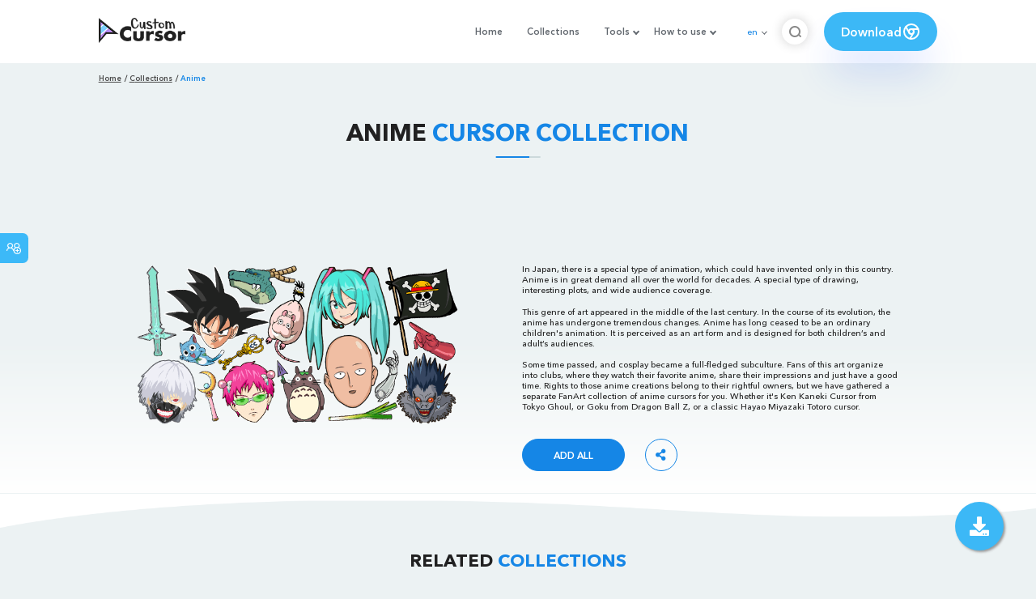

--- FILE ---
content_type: text/html; charset=utf-8
request_url: https://custom-cursor.com/en/collection/anime/
body_size: 34910
content:
<!DOCTYPE html><html class="no-js" lang="en"><head><meta charset="utf-8"><meta name="viewport" content="width=device-width, initial-scale=1"><link rel="apple-touch-icon" href="/apple-touch-icon.png"><link rel="icon" href="/images/favicon.ico"><title>Anime Cursor Collection - Custom Cursor</title><meta name="keywords" content=" anime cursor, manga cursor, Attack on Titan cursor, Death Note cursor, Sailor Moon, JoJo's Bizarre Adventure"><meta name="description" content="World of Anime cursors awaits you in our Anime cursor collection."><meta name="author" content="BLife Team"><link rel="canonical" href="https://custom-cursor.com/en/collection/anime?utm_source=custom-cursor&amp;utm_medium=related&amp;utm_campaign=related"><meta property="og:locale" content="en"><meta property="og:title" content="Anime Cursor Collection - Custom Cursor"><meta property="og:description" content="World of Anime cursors awaits you in our Anime cursor collection."><meta property="og:type" content="website"><meta property="og:url" content="https://custom-cursor.com/en/collection/anime"><meta property="og:image" content="https://cdn.custom-cursor.com/collections/114/coll_anime.png"><meta property="og:image:type" content="image/png"><script type="application/ld+json">{ "@context": "https://schema.org/", "@type": "BreadcrumbList", "itemListElement": [{"@type":"ListItem","position":1,"name":"Home","item":"https://custom-cursor.com/en"},{"@type":"ListItem","position":2,"name":"Collections","item":"https://custom-cursor.com/en/collections"},{"@type":"ListItem","position":3,"name":"Anime","item":"https://custom-cursor.com/en/collection/anime"}] }
</script><script type="application/ld+json">{"@context":"https://schema.org","@type":"Article","mainEntityOfPage":{"@type":"WebPage","@id":"https://custom-cursor.com/en/collection/anime"},"headline":"Anime Cursor Collection - Custom Cursor","description":"World of Anime cursors awaits you in our Anime cursor collection.","image":{"@type":"ImageObject","url":"https://cdn.custom-cursor.com/collections/114/coll_anime.png"},"author":{"@type":"Person","name":"BLife Team"},"publisher":{"@type":"Organization","name":"BLife Team","logo":{"@type":"ImageObject","url":"https://custom-cursor.com/favicon.ico","width":32,"height":32}},"datePublished":"2019-04-10T09:28:55.000Z","dateModified":"2026-01-28T11:05:02.000Z"}</script><link rel="preconnect" href="//cdn.custom-cursor.com" crossorigin><link rel="dns-prefetch" href="//cdn.custom-cursor.com"><meta name="facebook-domain-verification" content="s1ntswtjl4vs3qno9bo1s9050xxp76"><link rel="preload" as="font" href="/fonts/AvenirNextCyr-Bold.woff2" type="font/woff2" crossorigin="anonymous"><link rel="preload" as="font" href="/fonts/AvenirNextCyr-Demi.woff2" type="font/woff2" crossorigin="anonymous"><link rel="preload" as="font" href="/fonts/AvenirNextCyr-Medium.woff2" type="font/woff2" crossorigin="anonymous"><link rel="preload" as="font" href="/fonts/fa-brands-400.woff2" type="font/woff2" crossorigin="anonymous"><link rel="preload" as="font" href="/fonts/fa-regular-400.woff2" type="font/woff2" crossorigin="anonymous"><link rel="preload" as="font" href="/fonts/fa-solid-900.woff2" type="font/woff2" crossorigin="anonymous"><link rel="stylesheet" href="/styles/vendor.css?t=23092021"><link rel="stylesheet" href="/styles/header.css?t=1769609877241"><script>window.Messages = {added: "Added",
    notify: {
        success: "Success",
        error: "Error",
        errorMessage: "Error Message",
        select_a_cursor_or_pointer: "Select a cursor or pointer",
        curor_pack_is_set: "Cursor pack is set",
        cursor_pack_added_to_my_collection: "Cursor pack added to my collection"
    }
}</script><link rel="stylesheet" href="/styles/collection.css?t=09082021"><script async src="https://www.googletagmanager.com/gtag/js?id=G-ERTYZQTKXY"></script><script type="application/javascript">window.dataLayer = window.dataLayer || []; function gtag() { dataLayer.push(arguments); } gtag('js', new Date());gtag('config', 'G-ERTYZQTKXY');</script><script type="application/javascript">window.CC_TRANSLATE = { NO_INSTALL: {} }</script><script async src="https://pagead2.googlesyndication.com/pagead/js/adsbygoogle.js?client=ca-pub-2191188247269206"
     crossorigin="anonymous"></script><script id="data" type="application/json">{"114":{"id":114,"items":[11677,11555,11342,11097,11060,10962,10863,10834,10811,10691,10665,10606,10593,10549,10507,10497,10425,10420,10385,10305,10274,10225,10220,10162,10145,10124,10089,10065,10050,10018,10004,9618,9219,9106,9098,9031,9019,8946,8883,8738,8546,8495,8432,8387,8284,8273,8242,8232,8203,8201,8174,8161,8121,8057,8035,7998,7879,7876,7793,7737,7615,7561,7557,7536,7402,7153,7140,7128,7089,7056,7033,6964,6927,6920,6897,6889,6886,6874,6866,6807,6790,6779,6611,6588,6575,6478,6444,6416,6300,6180,6116,6094,6057,6036,5945,5918,5792,5735,5691,5642,5637,5546,5530,5498,5456,5436,5382,5371,5336,5323,5307,5299,5285,5258,5108,5090,5082,5074,4918,4907,4867,4820,4766,4529,4506,4451,4415,4386,4327,4314,4300,4290,4250,4234,4208,4138,4124,4070,3995,3981,3923,3892,3741,3716,3556,3356,3313,3277,3216,2897,2882,2868,2809,2792,2718,2710,2689,2673,2621,2532,2525,2518,2501,2497,2456,2406,2343,2314,2140,2127,2094,2062,2046,1979,1964,1938,1924,1771,1728,1642,1614,1560,1550,1528,1521,1488,1441,1386,1344,1313,1155,1051,1034,1011,754,640,434]}}</script><style>::-webkit-scrollbar {
    height: 12px !important;
    width: 10px !important;
}

.c-share {
    color: #1586e6;
    animation: pulse 1s ease-out infinite;
    animation-iteration-count: 2;
    border-color: #1586e6;
}

@keyframes pulse {
    0% {
        opacity: 0.9;
        transform: scale(0.8);
    }
    30% {
        opacity: 1;
        transform: scale(1);
    }
    70% {
        opacity: 1;
        transform: scale(1);
    }
    100% {
        opacity: 0.9;
        transform: scale(0.8);
    }
}

.privacy{
    width: 100%;
}
.privacy a:hover {
    color: #aa80e3;;
}

.privacy a {
    color: #212121;
    transition: color .3s ease-in-out;
    font-family: "Avenir Next Cyr Medium" !important;
    font-size: 16px;
}
</style></head><body><header><style>.header-row ul {
    margin-bottom: 0px !important;
}

li.dropdown:before {
    position: absolute;
    content: "";
    padding: 2px;
    border: solid #61676e;
    border-width: 0 2px 2px 0;
    transform: translateY(-50%) rotate(45deg);
    top: 50%;
    right: 0;
    margin-right: -4px
}

.download_button {
    --primary: #3cb8f6;
    --shadow: rgba(39, 94, 254, .2);
    position: relative;
    display: flex;
    flex-wrap: nowrap;
    align-content: center;
    align-items: center;
    justify-content: center;
    margin-left: 20px;
    padding: 10px 15px;
    border-radius: 30px;
    background: var(--primary);
    overflow: hidden;
    box-shadow: 0 32px 48px -8px var(--shadow);
    font: .8333333333vw Avenir Next Cyr Demi;
    color: white;
    width: 140px !important;
    height: 48px;
    font-size: 15px;
    gap: 5px;
}

.download_button .text {
    color: white;
}

.download_button i {
    padding: 7px;
}

.download_button:hover {
    --primary: #aa80e3;
    text-decoration: none
}

.download_button.rate {
    --primary: #aa80e3;
}

.download_button.rate:hover {
    --primary: #3cb8f6;
}

.download_button svg {
    width: 24px;
    height: 24px;
    display: block;
    color: #fff;
}

ul.header-menu > li {
    padding-top: 5px;
    padding-bottom: 5px
}

.dropbtn {
    padding: 16px;
    font-size: 16px;
    border: none;
}

.dropdown {
    position: relative;
    display: inline-block;
}

/* Dropdown Content (Hidden by Default) */
.dropdown-content {
    display: none;
    position: absolute;
    padding: 10px;
    margin-top: 5px;
    box-shadow: 0 0 1.0416666667vw rgba(0, 0, 0, .18);
    background: #fff;
    border-radius: 10px;
    z-index: 9999;

}

.dropdown-content li {
    margin-right: 0;
}

.dropdown-content li {
    padding-left: 10px;
    padding-right: 15px;
}

/* Links inside the dropdown */
.dropdown-content a {
    color: black;
    text-decoration: none;
    display: block;
    white-space: nowrap;

}

/* Change color of dropdown links on hover */
.dropdown-content a:hover {

}

/* Show the dropdown menu on hover */
.dropdown:hover .dropdown-content {
    display: block;
    right: 0;
}

/* Change the background color of the dropdown button when the dropdown content is shown */
.dropdown:hover .dropbtn {

}

@media (max-width: 991px) {
    .header-menu {
        height: auto !important;
    }

}


</style><div class="header-row"><div class="burger"><span></span></div><a class="header-logo" href="/en" title="Custom Cursor"><img src="https://custom-cursor.com/images/logo.png" alt="Custom Cursor"></a><ul class="header-menu"><li><a href="/en">Home</a></li><li><a href="/en/collections">Collections</a></li><li class="dropdown"><a class="dropbtn" href="javascript:void(0)">Tools</a><ul class="dropdown-content"><li><a href="/en/constructor">Cursor Constructor</a></li><li><a href="/en/cursor-creator">Custom Cursor Creator</a></li><li><a href="/en/randomizer">Magic 8 Ball Randomizer</a></li><li><a href="/en/custom-cursor-unblocked" target="_blank">Custom Cursor Unblocked</a></li><li><a href="https://community.custom-cursor.com/" target="_blank">Cursor Community</a></li></ul></li><li class="dropdown"><a class="dropbtn" href="javascript:void(0)">How to use</a><ul class="dropdown-content"><li><a href="/en//how-to-use/chrome">How to use Custom Cursor for Chrome</a></li><li><a href="/en/how-to-use/windows">How to use Custom Cursor for Windows</a></li></ul></li><li class="menu-mobile line"><a href="/en">Home</a></li><li class="menu-mobile line"><a href="/en/collections">Collections</a></li><li class="menu-mobile line"><a href="/en/constructor">Cursor Constructor</a></li><li class="menu-mobile line"><a href="/en/cursor-creator">Custom Cursor Creator</a></li><li class="menu-mobile line"><a href="/en/randomizer">Magic 8 Ball Randomizer</a></li><li class="menu-mobile line"><a href="/en/custom-cursor-unblocked">Custom Cursor Unblocked</a></li><li class="menu-mobile line"><a href="https://community.custom-cursor.com/">Cursor Community</a></li><li class="menu-mobile line"><a href="/en//how-to-use/chrome">How to use Custom Cursor for Chrome</a></li><li class="menu-mobile line"><a href="/en/how-to-use/windows">How to use Custom Cursor for Windows</a></li></ul><div class="header-lan"><div class="lan-current">en</div><ul class="lan-list"><li><a href="/en/collection/anime">en</a></li><li><a href="/es/collection/anime">es</a></li><li><a href="/fr/collection/anime">fr</a></li><li><a href="/ru/collection/anime">ru</a></li></ul></div><div class="header-btn-search"><img src="https://custom-cursor.com/images/icons/search-icon.png" alt="Search for custom-cursor.com"></div><a class="download_button" href="https://chrome.google.com/webstore/detail/custom-cursor-for-chrome/ogdlpmhglpejoiomcodnpjnfgcpmgale?utm_source=site&amp;utm_medium=link&amp;utm_campaign=hover_button" target="_blank" category="download"><div class="text">Download</div><svg><use xlink:href="#chrome"></use></svg></a><svg xmlns="http://www.w3.org/2000/svg" style="display: none;"><symbol id="chrome" xmlns="http://www.w3.org/2000/svg" width="24" height="24" viewBox="0 0 24 24" stroke-width="2" stroke="currentColor" fill="none" stroke-linecap="round" stroke-linejoin="round"><path stroke="none" d="M0 0h24v24H0z" fill="none"></path><circle cx="12" cy="12" r="9"></circle><circle cx="12" cy="12" r="3"></circle><path d="M12 9h8.4"></path><path d="M14.598 13.5l-4.2 7.275"></path><path d="M9.402 13.5l-4.2 -7.275"></path></symbol><symbol id="firefox" xmlns="http://www.w3.org/2000/svg" width="24" height="24" viewBox="0 0 24 24" stroke-width="2" stroke="currentColor" fill="none" stroke-linecap="round" stroke-linejoin="round"><path stroke="none" d="M0 0h24v24H0z" fill="none"></path><path d="M4.028 7.82a9 9 0 1 0 12.823 -3.4c-1.636 -1.02 -3.064 -1.02 -4.851 -1.02h-1.647"></path><path d="M4.914 9.485c-1.756 -1.569 -.805 -5.38 .109 -6.17c.086 .896 .585 1.208 1.111 1.685c.88 -.275 1.313 -.282 1.867 0c.82 -.91 1.694 -2.354 2.628 -2.093c-1.082 1.741 -.07 3.733 1.371 4.173c-.17 .975 -1.484 1.913 -2.76 2.686c-1.296 .938 -.722 1.85 0 2.234c.949 .506 3.611 -.995 4.545 .354c-1.698 .102 -1.536 3.107 -3.983 2.727c2.523 .957 4.345 .462 5.458 -.34c1.965 -1.52 2.879 -3.542 2.879 -5.557c-.014 -1.398 .194 -2.695 -1.26 -4.75"></path></symbol><symbol id="windows" xmlns="http://www.w3.org/2000/svg" width="24" height="24" viewBox="0 0 24 24" stroke-width="2" stroke="currentColor" fill="none" stroke-linecap="round" stroke-linejoin="round"><path stroke="none" d="M0 0h24v24H0z" fill="none"></path><path d="M17.8 20l-12 -1.5c-1 -.1 -1.8 -.9 -1.8 -1.9v-9.2c0 -1 .8 -1.8 1.8 -1.9l12 -1.5c1.2 -.1 2.2 .8 2.2 1.9v12.1c0 1.2 -1.1 2.1 -2.2 1.9z"></path><line x1="12" y1="5" x2="12" y2="19"></line><line x1="4" y1="12" x2="20" y2="12"></line></symbol><symbol id="edge" xmlns="http://www.w3.org/2000/svg" width="24" height="24" viewBox="0 0 24 24" stroke-width="2" stroke="currentColor" fill="none" stroke-linecap="round" stroke-linejoin="round"><path stroke="none" d="M0 0h24v24H0z" fill="none"></path><path d="M20.978 11.372a9 9 0 1 0 -1.593 5.773"></path><path d="M20.978 11.372c.21 2.993 -5.034 2.413 -6.913 1.486c1.392 -1.6 .402 -4.038 -2.274 -3.851c-1.745 .122 -2.927 1.157 -2.784 3.202c.28 3.99 4.444 6.205 10.36 4.79"></path><path d="M3.022 12.628c-.283 -4.043 8.717 -7.228 11.248 -2.688"></path><path d="M12.628 20.978c-2.993 .21 -5.162 -4.725 -3.567 -9.748"></path></symbol><symbol id="star" xmlns="http://www.w3.org/2000/svg" width="24" height="24" viewBox="0 0 24 24" stroke-width="2" stroke="currentColor" fill="none" stroke-linecap="round" stroke-linejoin="round"><path stroke="none" d="M0 0h24v24H0z" fill="none"></path><path d="M12 17.75l-6.172 3.245l1.179 -6.873l-5 -4.867l6.9 -1l3.086 -6.253l3.086 6.253l6.9 1l-5 4.867l1.179 6.873z"></path></symbol></svg><div class="menu-search-container"><div class="menu-search-input"><form><input class="typeahead tt-hint" type="text" placeholder="Search custom-cursor.com"></form></div><div class="search-sub-menu"><div id="resultSearch"><h3>Search Results:</h3><ul id="result" aria-expanded="false"></ul></div><div id="quickLinks"><h3>Quick Links</h3><ul><li><a href="/en/editors_picks" title="Editors Picks">Editors Picks</a></li><li><a href="/en/tops" title="Top Cursor Packs">Top Cursor Packs</a></li><li><a href="/en/packs" title="New Cursor Packs">New Cursor Packs</a></li><li><a href="https://community.custom-cursor.com" target="_blank" title="Community">Community</a></li></ul></div></div></div></div></header><section class="block-breadcrumbs"><div class="breadcrumbs-container"><ul class="breadcrumbs"><li><a href="/en" title="Home">Home</a></li><li><a href="/en/collections" title="Collections">Collections</a></li><li>Anime</li></ul></div></section><section class="block-detail"><div class="container"><h1 class="page-title">Anime <span>Cursor Collection</span></h1><div class="col-lg-12"><div style="text-align: center; margin-bottom: 25px">
<!-- Pack List Top -->
<ins class="adsbygoogle"
     style="display:block; width:728px; height:90px; margin: 0 auto; max-height: 90px;"
     data-ad-client="ca-pub-2191188247269206"
     data-ad-slot="6189407047"
     data-ad-format="horizontal"
     data-full-width-responsive="false"></ins>
<script>
     (adsbygoogle = window.adsbygoogle || []).push({});
</script>
</div>
</div><div class="detail-content"><div class="detail-content-img"><img src="https://cdn.custom-cursor.com/collections/114/coll_anime.png" alt="Anime" loading="lazy" style="width: 100%"></div><div class="detail-content-box"><div class="detail-content-text"><p>In Japan, there is a special type of animation, which could have invented only in this country. Anime is in great demand all over the world for decades. A special type of drawing, interesting plots, and wide audience coverage.</p><p>This genre of art appeared in the middle of the last century. In the course of its evolution, the anime has undergone tremendous changes. Anime has long ceased to be an ordinary children's animation. It is perceived as an art form and is designed for both children’s and adult’s audiences.</p><p>Some time passed, and cosplay became a full-fledged subculture. Fans of this art organize into clubs, where they watch their favorite anime, share their impressions and just have a good time. Rights to those anime creations belong to their rightful owners, but we have gathered a separate FanArt collection of anime cursors for you. Whether it's Ken Kaneki Cursor from Tokyo Ghoul, or Goku from Dragon Ball Z, or a classic Hayao Miyazaki Totoro cursor.</p></div><a class="btn btn-add btn-add btn__blue add-to-collection" href="#" data-name="Anime" data-collection-id="114" title="">Add All</a><div class="c-share"><i class="fas fa-share-alt"></i><div class="soc c-soc"><a href="#" rel="noopener" data-social="facebook" data-collection-name="Anime" onclick="javascript:window.open('http://www.facebook.com/sharer.php?u=https://custom-cursor.com/en/collection/anime', '', 'menubar=no,toolbar=no,resizable=yes,scrollbars=yes,height=300,width=600');return true;"><i class="fab fa-facebook-f"></i></a><a data-social="twitter" rel="noopener" data-collection-name="Anime" href="https://twitter.com/share?url=https://custom-cursor.com/en/collection/anime&amp;text=World of Anime cursors awaits you in our Anime cursor collection.&amp;hashtags=customcursor" target="_blank" onclick="javascript:window.open(this.href, '', 'menubar=no,toolbar=no,resizable=yes,scrollbars=yes,height=300,width=600');return false;"><i class="fab fa-twitter"></i></a><a data-social="pinterest" rel="noopener" data-collection-name="Anime" href="https://pinterest.com/pin/create/button/?url=https://custom-cursor.com/en/collection/anime&amp;media=https://cdn.custom-cursor.com/collections/114/coll_anime.png&amp;description=World of Anime cursors awaits you in our Anime cursor collection." target="_blank" onclick="javascript:window.open(this.href, '', 'menubar=no,toolbar=no,resizable=yes,scrollbars=yes,height=300,width=600');return false;"><i class="fab fa-pinterest-p"></i></a><a data-social="tumblr" rel="noopener" data-collection-name="Anime" href="https://www.tumblr.com/share/link?url=https://custom-cursor.com/en/collection/anime&amp;title=Anime Cursor Collection - Custom Cursor" target="_blank" onclick="javascript:window.open(this.href, '', 'menubar=no,toolbar=no,resizable=yes,scrollbars=yes,height=300,width=600');return false;"><i class="fab fa-tumblr"></i></a><a data-social="reddit" rel="noopener" data-collection-name="Anime" href="http://reddit.com/submit?url=https://custom-cursor.com/en/collection/anime&amp;title=Anime Cursor Collection - Custom Cursor" target="_blank" onclick="javascript:window.open(this.href, '', 'menubar=no,toolbar=no,resizable=yes,scrollbars=yes,height=300,width=600');return false;"><i class="fab fa-reddit-alien"></i></a></div></div></div></div></div></section><section class="block-items block-items__page" style="margin-top: 25px;"><div class="container"><h2 class="block-title">Related <span>collections</span> </h2><div class="row" style="justify-content: center"><div class="collection-top tab-menu-style" style="justify-content: center"><a class="btn" href="/en/collection/attack-on-titan?utm_source=custom-cursor&amp;utm_medium=related&amp;utm_campaign=related" title="Attack on Titan">Attack on Titan</a><a class="btn" href="/en/collection/avatar-airbender?utm_source=custom-cursor&amp;utm_medium=related&amp;utm_campaign=related" title="Avatar: The Last Airbender">Avatar: The Last Airbender</a><a class="btn" href="/en/collection/chibi-anime?utm_source=custom-cursor&amp;utm_medium=related&amp;utm_campaign=related" title="Chibi Anime">Chibi Anime</a><a class="btn" href="/en/collection/demon-slayer-kimetsu-no-yaiba?utm_source=custom-cursor&amp;utm_medium=related&amp;utm_campaign=related" title="Demon Slayer: Kimetsu no Yaiba">Demon Slayer: Kimetsu no Yaiba</a><a class="btn" href="/en/collection/dragon-ball?utm_source=custom-cursor&amp;utm_medium=related&amp;utm_campaign=related" title="Dragon Ball">Dragon Ball</a><a class="btn" href="/en/collection/fairy-tail?utm_source=custom-cursor&amp;utm_medium=related&amp;utm_campaign=related" title="Fairy Tail">Fairy Tail</a><a class="btn" href="/en/collection/fire-emblem?utm_source=custom-cursor&amp;utm_medium=related&amp;utm_campaign=related" title="Fire Emblem">Fire Emblem</a><a class="btn" href="/en/collection/genshin-impact?utm_source=custom-cursor&amp;utm_medium=related&amp;utm_campaign=related" title="Genshin Impact">Genshin Impact</a><a class="btn" href="/en/collection/gudetama?utm_source=custom-cursor&amp;utm_medium=related&amp;utm_campaign=related" title="Gudetama">Gudetama</a><a class="btn" href="/en/collection/Haikyuu?utm_source=custom-cursor&amp;utm_medium=related&amp;utm_campaign=related" title="Haikyuu!!">Haikyuu!!</a><a class="btn" href="/en/collection/hunter-x-hunter?utm_source=custom-cursor&amp;utm_medium=related&amp;utm_campaign=related" title="Hunter x Hunter">Hunter x Hunter</a><a class="btn" href="/en/collection/jojos-bizarre-adventure?utm_source=custom-cursor&amp;utm_medium=related&amp;utm_campaign=related" title="JoJo's Bizarre Adventure">JoJo's Bizarre Adventure</a><a class="btn" href="/en/collection/my-hero-academia?utm_source=custom-cursor&amp;utm_medium=related&amp;utm_campaign=related" title="My Hero Academia">My Hero Academia</a><a class="btn" href="/en/collection/naruto?utm_source=custom-cursor&amp;utm_medium=related&amp;utm_campaign=related" title="Naruto">Naruto</a><a class="btn" href="/en/collection/neon-genesis-evangelion?utm_source=custom-cursor&amp;utm_medium=related&amp;utm_campaign=related" title="Neon Genesis Evangelion">Neon Genesis Evangelion</a><a class="btn" href="/en/collection/noragami?utm_source=custom-cursor&amp;utm_medium=related&amp;utm_campaign=related" title="Noragami">Noragami</a><a class="btn" href="/en/collection/one-piece?utm_source=custom-cursor&amp;utm_medium=related&amp;utm_campaign=related" title="One Piece">One Piece</a><a class="btn" href="/en/collection/parappa?utm_source=custom-cursor&amp;utm_medium=related&amp;utm_campaign=related" title="PaRappa the Rapper">PaRappa the Rapper</a><a class="btn" href="/en/collection/pokemon?utm_source=custom-cursor&amp;utm_medium=related&amp;utm_campaign=related" title="Pokemon">Pokemon</a><a class="btn" href="/en/collection/ppg?utm_source=custom-cursor&amp;utm_medium=related&amp;utm_campaign=related" title="Powerpuff Girls">Powerpuff Girls</a><a class="btn" href="/en/collection/sailor-moon?utm_source=custom-cursor&amp;utm_medium=related&amp;utm_campaign=related" title="Sailor Moon">Sailor Moon</a><a class="btn" href="/en/collection/owarinoseraph?utm_source=custom-cursor&amp;utm_medium=related&amp;utm_campaign=related" title="Seraph of the End">Seraph of the End</a><a class="btn" href="/en/collection/spy-x-family?utm_source=custom-cursor&amp;utm_medium=related&amp;utm_campaign=related" title="Spy x Family">Spy x Family</a><a class="btn" href="/en/collection/studio-ghibli?utm_source=custom-cursor&amp;utm_medium=related&amp;utm_campaign=related" title="Studio Ghibli">Studio Ghibli</a><a class="btn" href="/en/collection/promised-neverland?utm_source=custom-cursor&amp;utm_medium=related&amp;utm_campaign=related" title="The Promised Neverland">The Promised Neverland</a><a class="btn" href="/en/collection/seven-deadly-sins?utm_source=custom-cursor&amp;utm_medium=related&amp;utm_campaign=related" title="The Seven Deadly Sins">The Seven Deadly Sins</a><a class="btn" href="/en/collection/toilet-bound-hanako?utm_source=custom-cursor&amp;utm_medium=related&amp;utm_campaign=related" title="Toilet-Bound Hanako-kun">Toilet-Bound Hanako-kun</a><a class="btn" href="/en/collection/vocaloid?utm_source=custom-cursor&amp;utm_medium=related&amp;utm_campaign=related" title="VOCALOID">VOCALOID</a><a class="btn" href="/en/collection/vtubers?utm_source=custom-cursor&amp;utm_medium=related&amp;utm_campaign=related" title="VTubers">VTubers</a></div></div></div></section><section class="block-items block-items__page"><div class='col-lg-12'>
<div style='text-align: center; margin-bottom:10px; margin-top:10px'>

<!-- Collection packs mid 3 -->
<ins class="adsbygoogle"
     style="display:block"
     data-ad-client="ca-pub-2191188247269206"
     data-ad-slot="1404193651"
     data-ad-format="auto"
     data-full-width-responsive="true"></ins>
<script>
     (adsbygoogle = window.adsbygoogle || []).push({});
</script>
</div>
</div></section><section class="block-items block-items__page"><div class="container"><h2 class="block-title">Anime <span>cursor packs</span></h2><div class="row"><div class="col-lg-3 col-md-4 col-sm-6 mb20"><div class="item"><span class="item-label item-label__star addToFavorite" data-id="11677"><i class="fas fa-star"></i></span><h3 class="item-name"><a href="/en/collection/anime/tdlsk-kokomi-teruhashi-bow" title="The Disastrous Life of Saiki K. Kokomi Teruhashi and a Bow">The Disastrous Life of Saiki K. Kokomi Teruhashi and a Bow Cursor</a></h3><a class="item-img" href="/en/collection/anime/tdlsk-kokomi-teruhashi-bow" title="The Disastrous Life of Saiki K. Kokomi Teruhashi and a Bow Cursor"><img loading="lazy" alt="The Disastrous Life of Saiki K. Kokomi Teruhashi and a Bow Cursor" src="https://cdn.custom-cursor.com/packs/11677/medium/anime-saiki-k-kokomi-teruhashi-pack.png"></a><div class="items-btn"><div class="btn-group disabled"><a class="btn_add btn_mul add-pack" href="javascript:void(0)" data-name="The Disastrous Life of Saiki K. Kokomi Teruhashi and a Bow" data-pack-id="11677" data-collection-id="114" title="Add cursor to browser extension">Add</a><a class="btn_win btn_mul install-pack" href="customcur://38b484b3-41a5-4cc2-bb76-461b1fbc0267" title="Add cursor to Custom Cursor for Windows"><i class="fab fa-windows"></i></a></div><a class="btn btn__white" href="/en/collection/anime/tdlsk-kokomi-teruhashi-bow" data-id="11677" title="View cursor">View</a></div></div></div><div class="col-lg-3 col-md-4 col-sm-6 mb20"><div class="item"><span class="item-label item-label__star addToFavorite" data-id="11555"><i class="fas fa-star"></i></span><h3 class="item-name"><a href="/en/collection/anime/lucky-star-konata-izumi-hand" title="Lucky Star Konata Izumi and her Hand">Lucky Star Konata Izumi and her Hand Cursor</a></h3><a class="item-img" href="/en/collection/anime/lucky-star-konata-izumi-hand" title="Lucky Star Konata Izumi and her Hand Cursor"><img loading="lazy" alt="Lucky Star Konata Izumi and her Hand Cursor" src="https://cdn.custom-cursor.com/packs/11555/medium/anime-lucky-star-konata-izumi-pack.png"></a><div class="items-btn"><div class="btn-group disabled"><a class="btn_add btn_mul add-pack" href="javascript:void(0)" data-name="Lucky Star Konata Izumi and her Hand" data-pack-id="11555" data-collection-id="114" title="Add cursor to browser extension">Add</a><a class="btn_win btn_mul install-pack" href="customcur://e8f6e3bb-b5b7-4038-bba7-b548bb7b54d2" title="Add cursor to Custom Cursor for Windows"><i class="fab fa-windows"></i></a></div><a class="btn btn__white" href="/en/collection/anime/lucky-star-konata-izumi-hand" data-id="11555" title="View cursor">View</a></div></div></div><div class="col-lg-3 col-md-4 col-sm-6 mb20"><div class="item"><span class="item-label item-label__star addToFavorite" data-id="11342"><i class="fas fa-star"></i></span><h3 class="item-name"><a href="/en/collection/anime/solo-leveling-yoo-jinho-sword" title="Solo Leveling Yoo Jinho and Sword">Solo Leveling Yoo Jinho and Sword Cursor</a></h3><a class="item-img" href="/en/collection/anime/solo-leveling-yoo-jinho-sword" title="Solo Leveling Yoo Jinho and Sword Cursor"><img loading="lazy" alt="Solo Leveling Yoo Jinho and Sword Cursor" src="https://cdn.custom-cursor.com/packs/11342/medium/anime-solo-leveling-yoo-jinho-pack.png"></a><div class="items-btn"><div class="btn-group disabled"><a class="btn_add btn_mul add-pack" href="javascript:void(0)" data-name="Solo Leveling Yoo Jinho and Sword" data-pack-id="11342" data-collection-id="114" title="Add cursor to browser extension">Add</a><a class="btn_win btn_mul install-pack" href="customcur://4de848b2-81ea-40f4-8615-e8d49ff3b4c5" title="Add cursor to Custom Cursor for Windows"><i class="fab fa-windows"></i></a></div><a class="btn btn__white" href="/en/collection/anime/solo-leveling-yoo-jinho-sword" data-id="11342" title="View cursor">View</a></div></div></div><div class="col-lg-3 col-md-4 col-sm-6 mb20"><div class="item"><span class="item-label item-label__star addToFavorite" data-id="11097"><i class="fas fa-star"></i></span><h3 class="item-name"><a href="/en/collection/anime/fbje-stark-axe" title="Frieren: Beyond Journey's End Stark and Axe">Frieren: Beyond Journey's End Stark and Axe Cursor</a></h3><a class="item-img" href="/en/collection/anime/fbje-stark-axe" title="Frieren: Beyond Journey's End Stark and Axe Cursor"><img loading="lazy" alt="Frieren: Beyond Journey's End Stark and Axe Cursor" src="https://cdn.custom-cursor.com/packs/11097/medium/anime-frieren-stark-pack.png"></a><div class="items-btn"><div class="btn-group disabled"><a class="btn_add btn_mul add-pack" href="javascript:void(0)" data-name="Frieren: Beyond Journey's End Stark and Axe" data-pack-id="11097" data-collection-id="114" title="Add cursor to browser extension">Add</a><a class="btn_win btn_mul install-pack" href="customcur://1fde25e8-a9f0-427b-9bbe-66afbfa1db18" title="Add cursor to Custom Cursor for Windows"><i class="fab fa-windows"></i></a></div><a class="btn btn__white" href="/en/collection/anime/fbje-stark-axe" data-id="11097" title="View cursor">View</a></div></div></div><div class="col-lg-3 col-md-4 col-sm-6 mb20"><div class="item"><span class="item-label item-label__star addToFavorite" data-id="11060"><i class="fas fa-star"></i></span><h3 class="item-name"><a href="/en/collection/anime/bungo-stray-dogs-doppo-kunikida-notebook" title="Bungo Stray Dogs Doppo Kunikida and Notebook">Bungo Stray Dogs Doppo Kunikida and Notebook Cursor</a></h3><a class="item-img" href="/en/collection/anime/bungo-stray-dogs-doppo-kunikida-notebook" title="Bungo Stray Dogs Doppo Kunikida and Notebook Cursor"><img loading="lazy" alt="Bungo Stray Dogs Doppo Kunikida and Notebook Cursor" src="https://cdn.custom-cursor.com/packs/11060/medium/anime-bungo-stray-dogs-kunikida-pack.png"></a><div class="items-btn"><div class="btn-group disabled"><a class="btn_add btn_mul add-pack" href="javascript:void(0)" data-name="Bungo Stray Dogs Doppo Kunikida and Notebook" data-pack-id="11060" data-collection-id="114" title="Add cursor to browser extension">Add</a><a class="btn_win btn_mul install-pack" href="customcur://ac485ba6-a868-45aa-b881-671c67a86049" title="Add cursor to Custom Cursor for Windows"><i class="fab fa-windows"></i></a></div><a class="btn btn__white" href="/en/collection/anime/bungo-stray-dogs-doppo-kunikida-notebook" data-id="11060" title="View cursor">View</a></div></div></div><div class="col-lg-3 col-md-4 col-sm-6 mb20"><div class="item"><span class="item-label item-label__star addToFavorite" data-id="10962"><i class="fas fa-star"></i></span><h3 class="item-name"><a href="/en/collection/anime/trigun-vash-stampede-gun" title="Trigun Vash the Stampede and Gun">Trigun Vash the Stampede and Gun Cursor</a></h3><a class="item-img" href="/en/collection/anime/trigun-vash-stampede-gun" title="Trigun Vash the Stampede and Gun Cursor"><img loading="lazy" alt="Trigun Vash the Stampede and Gun Cursor" src="https://cdn.custom-cursor.com/packs/10962/medium/anime-trigun-stampede-vash-pack.png"></a><div class="items-btn"><div class="btn-group disabled"><a class="btn_add btn_mul add-pack" href="javascript:void(0)" data-name="Trigun Vash the Stampede and Gun" data-pack-id="10962" data-collection-id="114" title="Add cursor to browser extension">Add</a><a class="btn_win btn_mul install-pack" href="customcur://8eb21f02-8123-490a-83cd-52b69b965757" title="Add cursor to Custom Cursor for Windows"><i class="fab fa-windows"></i></a></div><a class="btn btn__white" href="/en/collection/anime/trigun-vash-stampede-gun" data-id="10962" title="View cursor">View</a></div></div></div><div class="col-lg-3 col-md-4 col-sm-6 mb20"><div class="item"><span class="item-label item-label__star addToFavorite" data-id="10863"><i class="fas fa-star"></i></span><h3 class="item-name"><a href="/en/collection/anime/samurai-pizza-cats-lucille-maekake" title="Samurai Pizza Cats Lucille and Maekake">Samurai Pizza Cats Lucille and Maekake Cursor</a></h3><a class="item-img" href="/en/collection/anime/samurai-pizza-cats-lucille-maekake" title="Samurai Pizza Cats Lucille and Maekake Cursor"><img loading="lazy" alt="Samurai Pizza Cats Lucille and Maekake Cursor" src="https://cdn.custom-cursor.com/packs/10863/medium/anime-samurai-pizza-cats-lucille-pack.png"></a><div class="items-btn"><div class="btn-group disabled"><a class="btn_add btn_mul add-pack" href="javascript:void(0)" data-name="Samurai Pizza Cats Lucille and Maekake" data-pack-id="10863" data-collection-id="114" title="Add cursor to browser extension">Add</a><a class="btn_win btn_mul install-pack" href="customcur://52a50b71-ae38-45bb-81db-fb6289286cd6" title="Add cursor to Custom Cursor for Windows"><i class="fab fa-windows"></i></a></div><a class="btn btn__white" href="/en/collection/anime/samurai-pizza-cats-lucille-maekake" data-id="10863" title="View cursor">View</a></div></div></div><div class="col-lg-3 col-md-4 col-sm-6 mb20"><div class="item"><span class="item-label item-label__star addToFavorite" data-id="10834"><i class="fas fa-star"></i></span><h3 class="item-name"><a href="/en/collection/anime/blue-lock-yoichi-isagi-ball" title="Blue Lock Yoichi Isagi and Ball">Blue Lock Yoichi Isagi and Ball Cursor</a></h3><a class="item-img" href="/en/collection/anime/blue-lock-yoichi-isagi-ball" title="Blue Lock Yoichi Isagi and Ball Cursor"><img loading="lazy" alt="Blue Lock Yoichi Isagi and Ball Cursor" src="https://cdn.custom-cursor.com/packs/10834/medium/anime-blue-lock-yoichi-isagi-pack.png"></a><div class="items-btn"><div class="btn-group disabled"><a class="btn_add btn_mul add-pack" href="javascript:void(0)" data-name="Blue Lock Yoichi Isagi and Ball" data-pack-id="10834" data-collection-id="114" title="Add cursor to browser extension">Add</a><a class="btn_win btn_mul install-pack" href="customcur://d483388c-c16b-45cb-93dd-de28f3311bfa" title="Add cursor to Custom Cursor for Windows"><i class="fab fa-windows"></i></a></div><a class="btn btn__white" href="/en/collection/anime/blue-lock-yoichi-isagi-ball" data-id="10834" title="View cursor">View</a></div></div></div><div class="col-lg-3 col-md-4 col-sm-6 mb20"><div class="item"><span class="item-label item-label__star addToFavorite" data-id="10811"><i class="fas fa-star"></i></span><h3 class="item-name"><a href="/en/collection/anime/samurai-pizza-cats-abigail-heart" title="Samurai Pizza Cats Abigail and Heart">Samurai Pizza Cats Abigail and Heart Cursor</a></h3><a class="item-img" href="/en/collection/anime/samurai-pizza-cats-abigail-heart" title="Samurai Pizza Cats Abigail and Heart Cursor"><img loading="lazy" alt="Samurai Pizza Cats Abigail and Heart Cursor" src="https://cdn.custom-cursor.com/packs/10811/medium/anime-samurai-pizza-cats-abigail-pack.png"></a><div class="items-btn"><div class="btn-group disabled"><a class="btn_add btn_mul add-pack" href="javascript:void(0)" data-name="Samurai Pizza Cats Abigail and Heart" data-pack-id="10811" data-collection-id="114" title="Add cursor to browser extension">Add</a><a class="btn_win btn_mul install-pack" href="customcur://736440cc-ced3-4b6f-8bb4-c650152737e8" title="Add cursor to Custom Cursor for Windows"><i class="fab fa-windows"></i></a></div><a class="btn btn__white" href="/en/collection/anime/samurai-pizza-cats-abigail-heart" data-id="10811" title="View cursor">View</a></div></div></div><div class="col-lg-3 col-md-4 col-sm-6 mb20"><div class="item"><span class="item-label item-label__star addToFavorite" data-id="10691"><i class="fas fa-star"></i></span><h3 class="item-name"><a href="/en/collection/anime/solo-leveling-cha-hae-in-sword" title="Solo Leveling Cha Hae-In and Sword">Solo Leveling Cha Hae-In and Sword Cursor</a></h3><a class="item-img" href="/en/collection/anime/solo-leveling-cha-hae-in-sword" title="Solo Leveling Cha Hae-In and Sword Cursor"><img loading="lazy" alt="Solo Leveling Cha Hae-In and Sword Cursor" src="https://cdn.custom-cursor.com/packs/10691/medium/anime-solo-leveling-cha-hae-in-pack.png"></a><div class="items-btn"><div class="btn-group disabled"><a class="btn_add btn_mul add-pack" href="javascript:void(0)" data-name="Solo Leveling Cha Hae-In and Sword" data-pack-id="10691" data-collection-id="114" title="Add cursor to browser extension">Add</a><a class="btn_win btn_mul install-pack" href="customcur://e509eb1e-f52c-4d1c-aad2-aec73f15c0ad" title="Add cursor to Custom Cursor for Windows"><i class="fab fa-windows"></i></a></div><a class="btn btn__white" href="/en/collection/anime/solo-leveling-cha-hae-in-sword" data-id="10691" title="View cursor">View</a></div></div></div><div class="col-lg-3 col-md-4 col-sm-6 mb20"><div class="item"><span class="item-label item-label__star addToFavorite" data-id="10665"><i class="fas fa-star"></i></span><h3 class="item-name"><a href="/en/collection/anime/pkmn-horrizons-liko-jewel-pendant" title="Pokemon Horizons: The Series Liko and Jewel Pendant">Pokemon Horizons: The Series Liko and Jewel Pendant Cursor</a></h3><a class="item-img" href="/en/collection/anime/pkmn-horrizons-liko-jewel-pendant" title="Pokemon Horizons: The Series Liko and Jewel Pendant Cursor"><img loading="lazy" alt="Pokemon Horizons: The Series Liko and Jewel Pendant Cursor" src="https://cdn.custom-cursor.com/packs/10665/medium/anime-liko-pokemon-pack.png"></a><div class="items-btn"><div class="btn-group disabled"><a class="btn_add btn_mul add-pack" href="javascript:void(0)" data-name="Pokemon Horizons: The Series Liko and Jewel Pendant" data-pack-id="10665" data-collection-id="114" title="Add cursor to browser extension">Add</a><a class="btn_win btn_mul install-pack" href="customcur://c9a0aa9b-6da1-4234-8274-e0133bdcdd6e" title="Add cursor to Custom Cursor for Windows"><i class="fab fa-windows"></i></a></div><a class="btn btn__white" href="/en/collection/anime/pkmn-horrizons-liko-jewel-pendant" data-id="10665" title="View cursor">View</a></div></div></div><div class="col-lg-3 col-md-4 col-sm-6 mb20"><div class="item"><span class="item-label item-label__star addToFavorite" data-id="10606"><i class="fas fa-star"></i></span><h3 class="item-name"><a href="/en/collection/anime/deltora-quest-thaegan-mirror-fear" title="Deltora Quest Thaegan and Mirror of Fear">Deltora Quest Thaegan and Mirror of Fear Cursor</a></h3><a class="item-img" href="/en/collection/anime/deltora-quest-thaegan-mirror-fear" title="Deltora Quest Thaegan and Mirror of Fear Cursor"><img loading="lazy" alt="Deltora Quest Thaegan and Mirror of Fear Cursor" src="https://cdn.custom-cursor.com/packs/10606/medium/anime-deltora-quest-thaegan-mirror-of-fear-pack.png"></a><div class="items-btn"><div class="btn-group disabled"><a class="btn_add btn_mul add-pack" href="javascript:void(0)" data-name="Deltora Quest Thaegan and Mirror of Fear" data-pack-id="10606" data-collection-id="114" title="Add cursor to browser extension">Add</a><a class="btn_win btn_mul install-pack" href="customcur://8552cdb3-be51-4ca3-8d07-cfa48845b282" title="Add cursor to Custom Cursor for Windows"><i class="fab fa-windows"></i></a></div><a class="btn btn__white" href="/en/collection/anime/deltora-quest-thaegan-mirror-fear" data-id="10606" title="View cursor">View</a></div></div></div><div class="col-lg-3 col-md-4 col-sm-6 mb20"><div class="item"><span class="item-label item-label__star addToFavorite" data-id="10593"><i class="fas fa-star"></i></span><h3 class="item-name"><a href="/en/collection/anime/sakamoto-days-taro" title="Sakamoto Days Taro Sakamoto">Sakamoto Days Taro Sakamoto Cursor</a></h3><a class="item-img" href="/en/collection/anime/sakamoto-days-taro" title="Sakamoto Days Taro Sakamoto Cursor"><img loading="lazy" alt="Sakamoto Days Taro Sakamoto Cursor" src="https://cdn.custom-cursor.com/packs/10593/medium/anime-sakamoto-days-sakamoto-pack.png"></a><div class="items-btn"><div class="btn-group disabled"><a class="btn_add btn_mul add-pack" href="javascript:void(0)" data-name="Sakamoto Days Taro Sakamoto" data-pack-id="10593" data-collection-id="114" title="Add cursor to browser extension">Add</a><a class="btn_win btn_mul install-pack" href="customcur://259335e3-aaa9-45cb-9c2e-a1ebc46a49f3" title="Add cursor to Custom Cursor for Windows"><i class="fab fa-windows"></i></a></div><a class="btn btn__white" href="/en/collection/anime/sakamoto-days-taro" data-id="10593" title="View cursor">View</a></div></div></div><div class="col-lg-3 col-md-4 col-sm-6 mb20"><div class="item"><span class="item-label item-label__star addToFavorite" data-id="10549"><i class="fas fa-star"></i></span><h3 class="item-name"><a href="/en/collection/anime/apothecary-diaries-maomao-recipe" title="The Apothecary Diaries Maomao and Recipe">The Apothecary Diaries Maomao and Recipe Cursor</a></h3><a class="item-img" href="/en/collection/anime/apothecary-diaries-maomao-recipe" title="The Apothecary Diaries Maomao and Recipe Cursor"><img loading="lazy" alt="The Apothecary Diaries Maomao and Recipe Cursor" src="https://cdn.custom-cursor.com/packs/10549/medium/anime-the-apothecary-diaries-maomao-pack.png"></a><div class="items-btn"><div class="btn-group disabled"><a class="btn_add btn_mul add-pack" href="javascript:void(0)" data-name="The Apothecary Diaries Maomao and Recipe" data-pack-id="10549" data-collection-id="114" title="Add cursor to browser extension">Add</a><a class="btn_win btn_mul install-pack" href="customcur://a116c55a-095f-4954-93b6-80bf8ef04a62" title="Add cursor to Custom Cursor for Windows"><i class="fab fa-windows"></i></a></div><a class="btn btn__white" href="/en/collection/anime/apothecary-diaries-maomao-recipe" data-id="10549" title="View cursor">View</a></div></div></div><div class="col-lg-3 col-md-4 col-sm-6 mb20"><div class="item"><span class="item-label item-label__star addToFavorite" data-id="10507"><i class="fas fa-star"></i></span><h3 class="item-name"><a href="/en/collection/anime/ksliw-chika-fujiwara-detective-hat" title="Kaguya-sama: Love Is War Chika Fujiwara and Detective Hat">Kaguya-sama: Love Is War Chika Fujiwara and Detective Hat Cursor</a></h3><a class="item-img" href="/en/collection/anime/ksliw-chika-fujiwara-detective-hat" title="Kaguya-sama: Love Is War Chika Fujiwara and Detective Hat Cursor"><img loading="lazy" alt="Kaguya-sama: Love Is War Chika Fujiwara and Detective Hat Cursor" src="https://cdn.custom-cursor.com/packs/10507/medium/anime-kaguya-sama-love-is-war-chika-detective-hat-pack.png"></a><div class="items-btn"><div class="btn-group disabled"><a class="btn_add btn_mul add-pack" href="javascript:void(0)" data-name="Kaguya-sama: Love Is War Chika Fujiwara and Detective Hat" data-pack-id="10507" data-collection-id="114" title="Add cursor to browser extension">Add</a><a class="btn_win btn_mul install-pack" href="customcur://8cfa7a59-d452-4bd7-9556-f6dc41ef9ded" title="Add cursor to Custom Cursor for Windows"><i class="fab fa-windows"></i></a></div><a class="btn btn__white" href="/en/collection/anime/ksliw-chika-fujiwara-detective-hat" data-id="10507" title="View cursor">View</a></div></div></div><div class="col-lg-3 col-md-4 col-sm-6 mb20"><div class="item"><span class="item-label item-label__star addToFavorite" data-id="10497"><i class="fas fa-star"></i></span><h3 class="item-name"><a href="/en/collection/anime/toradora-ryuuji-takasu-chopsticks" title="Toradora Ryuuji Takasu and Chopsticks">Toradora Ryuuji Takasu and Chopsticks Cursor</a></h3><a class="item-img" href="/en/collection/anime/toradora-ryuuji-takasu-chopsticks" title="Toradora Ryuuji Takasu and Chopsticks Cursor"><img loading="lazy" alt="Toradora Ryuuji Takasu and Chopsticks Cursor" src="https://cdn.custom-cursor.com/packs/10497/medium/anime-toradora-ryuuji-takasu-pack.png"></a><div class="items-btn"><div class="btn-group disabled"><a class="btn_add btn_mul add-pack" href="javascript:void(0)" data-name="Toradora Ryuuji Takasu and Chopsticks" data-pack-id="10497" data-collection-id="114" title="Add cursor to browser extension">Add</a><a class="btn_win btn_mul install-pack" href="customcur://08fdd61c-79f0-49fa-b68e-a8ca5a6f43ea" title="Add cursor to Custom Cursor for Windows"><i class="fab fa-windows"></i></a></div><a class="btn btn__white" href="/en/collection/anime/toradora-ryuuji-takasu-chopsticks" data-id="10497" title="View cursor">View</a></div></div></div><div class="col-lg-12 col-md-12 col-sm-12 mb20"><div class='col-lg-12'>
<div style='text-align: center; margin-bottom:10px; margin-top:10px'>

<!-- pack list middle -->
<ins class="adsbygoogle"
     style="display:block"
     data-ad-client="ca-pub-2191188247269206"
     data-ad-slot="3594031270"
     data-ad-format="auto"
     data-full-width-responsive="true"></ins>
<script>
     (adsbygoogle = window.adsbygoogle || []).push({});
</script>
</div>
</div></div><div class="col-lg-3 col-md-4 col-sm-6 mb20"><div class="item"><span class="item-label item-label__star addToFavorite" data-id="10425"><i class="fas fa-star"></i></span><h3 class="item-name"><a href="/en/collection/anime/fbje-fern-staff" title="Frieren: Beyond Journey's End Fern and Staff">Frieren: Beyond Journey's End Fern and Staff Cursor</a></h3><a class="item-img" href="/en/collection/anime/fbje-fern-staff" title="Frieren: Beyond Journey's End Fern and Staff Cursor"><img loading="lazy" alt="Frieren: Beyond Journey's End Fern and Staff Cursor" src="https://cdn.custom-cursor.com/packs/10425/medium/anime-frieren-fern-pack.png"></a><div class="items-btn"><div class="btn-group disabled"><a class="btn_add btn_mul add-pack" href="javascript:void(0)" data-name="Frieren: Beyond Journey's End Fern and Staff" data-pack-id="10425" data-collection-id="114" title="Add cursor to browser extension">Add</a><a class="btn_win btn_mul install-pack" href="customcur://58b7e01b-876f-497b-82fd-db1496a0f6ae" title="Add cursor to Custom Cursor for Windows"><i class="fab fa-windows"></i></a></div><a class="btn btn__white" href="/en/collection/anime/fbje-fern-staff" data-id="10425" title="View cursor">View</a></div></div></div><div class="col-lg-3 col-md-4 col-sm-6 mb20"><div class="item"><span class="item-label item-label__star addToFavorite" data-id="10420"><i class="fas fa-star"></i></span><h3 class="item-name"><a href="/en/collection/anime/dr-stone-senku-ishigami-flask" title="Dr. Stone Senku Ishigami and Flask">Dr. Stone Senku Ishigami and Flask Cursor</a></h3><a class="item-img" href="/en/collection/anime/dr-stone-senku-ishigami-flask" title="Dr. Stone Senku Ishigami and Flask Cursor"><img loading="lazy" alt="Dr. Stone Senku Ishigami and Flask Cursor" src="https://cdn.custom-cursor.com/packs/10420/medium/anime-dr-stone-senku-pack.png"></a><div class="items-btn"><div class="btn-group disabled"><a class="btn_add btn_mul add-pack" href="javascript:void(0)" data-name="Dr. Stone Senku Ishigami and Flask" data-pack-id="10420" data-collection-id="114" title="Add cursor to browser extension">Add</a><a class="btn_win btn_mul install-pack" href="customcur://4cb2814f-5dc1-4ec2-98bb-a116673d7024" title="Add cursor to Custom Cursor for Windows"><i class="fab fa-windows"></i></a></div><a class="btn btn__white" href="/en/collection/anime/dr-stone-senku-ishigami-flask" data-id="10420" title="View cursor">View</a></div></div></div><div class="col-lg-3 col-md-4 col-sm-6 mb20"><div class="item"><span class="item-label item-label__star addToFavorite" data-id="10385"><i class="fas fa-star"></i></span><h3 class="item-name"><a href="/en/collection/anime/bleach-rukia-kuchiki-bankai" title="Bleach Rukia Kuchiki and Bankai">Bleach Rukia Kuchiki and Bankai Cursor</a></h3><a class="item-img" href="/en/collection/anime/bleach-rukia-kuchiki-bankai" title="Bleach Rukia Kuchiki and Bankai Cursor"><img loading="lazy" alt="Bleach Rukia Kuchiki and Bankai Cursor" src="https://cdn.custom-cursor.com/packs/10385/medium/anime-bleach-rukia-kuchiki-bankai-pack.png"></a><div class="items-btn"><div class="btn-group disabled"><a class="btn_add btn_mul add-pack" href="javascript:void(0)" data-name="Bleach Rukia Kuchiki and Bankai" data-pack-id="10385" data-collection-id="114" title="Add cursor to browser extension">Add</a><a class="btn_win btn_mul install-pack" href="customcur://b2ba5e7e-353e-485b-95ce-23628ca50283" title="Add cursor to Custom Cursor for Windows"><i class="fab fa-windows"></i></a></div><a class="btn btn__white" href="/en/collection/anime/bleach-rukia-kuchiki-bankai" data-id="10385" title="View cursor">View</a></div></div></div><div class="col-lg-3 col-md-4 col-sm-6 mb20"><div class="item"><span class="item-label item-label__star addToFavorite" data-id="10305"><i class="fas fa-star"></i></span><h3 class="item-name"><a href="/en/collection/anime/bungo-stray-dogs-atsushi-nakajima" title="Bungo Stray Dogs Atsushi Nakajima">Bungo Stray Dogs Atsushi Nakajima Cursor</a></h3><a class="item-img" href="/en/collection/anime/bungo-stray-dogs-atsushi-nakajima" title="Bungo Stray Dogs Atsushi Nakajima Cursor"><img loading="lazy" alt="Bungo Stray Dogs Atsushi Nakajima Cursor" src="https://cdn.custom-cursor.com/packs/10305/medium/anime-bungo-stray-dogs-atsushi-pack.png"></a><div class="items-btn"><div class="btn-group disabled"><a class="btn_add btn_mul add-pack" href="javascript:void(0)" data-name="Bungo Stray Dogs Atsushi Nakajima" data-pack-id="10305" data-collection-id="114" title="Add cursor to browser extension">Add</a><a class="btn_win btn_mul install-pack" href="customcur://94b14c89-a7cd-4a20-b2c1-0d59687a50cb" title="Add cursor to Custom Cursor for Windows"><i class="fab fa-windows"></i></a></div><a class="btn btn__white" href="/en/collection/anime/bungo-stray-dogs-atsushi-nakajima" data-id="10305" title="View cursor">View</a></div></div></div><div class="col-lg-3 col-md-4 col-sm-6 mb20"><div class="item"><span class="item-label item-label__star addToFavorite" data-id="10274"><i class="fas fa-star"></i></span><h3 class="item-name"><a href="/en/collection/anime/bleach-sosuke-aizen-zanpakuto" title="Bleach Sōsuke Aizen and Zanpakutō">Bleach Sōsuke Aizen and Zanpakutō Cursor</a></h3><a class="item-img" href="/en/collection/anime/bleach-sosuke-aizen-zanpakuto" title="Bleach Sōsuke Aizen and Zanpakutō Cursor"><img loading="lazy" alt="Bleach Sōsuke Aizen and Zanpakutō Cursor" src="https://cdn.custom-cursor.com/packs/10274/medium/anime-bleach-aizen-pack.png"></a><div class="items-btn"><div class="btn-group disabled"><a class="btn_add btn_mul add-pack" href="javascript:void(0)" data-name="Bleach Sōsuke Aizen and Zanpakutō" data-pack-id="10274" data-collection-id="114" title="Add cursor to browser extension">Add</a><a class="btn_win btn_mul install-pack" href="customcur://0cafd2d1-53bc-47b5-b94c-27fe30269099" title="Add cursor to Custom Cursor for Windows"><i class="fab fa-windows"></i></a></div><a class="btn btn__white" href="/en/collection/anime/bleach-sosuke-aizen-zanpakuto" data-id="10274" title="View cursor">View</a></div></div></div><div class="col-lg-3 col-md-4 col-sm-6 mb20"><div class="item"><span class="item-label item-label__star addToFavorite" data-id="10225"><i class="fas fa-star"></i></span><h3 class="item-name"><a href="/en/collection/anime/delicious-dungeon-chilchuck-tims-mimic" title="Delicious in Dungeon Chilchuck Tims and Mimic">Delicious in Dungeon Chilchuck Tims and Mimic Cursor</a></h3><a class="item-img" href="/en/collection/anime/delicious-dungeon-chilchuck-tims-mimic" title="Delicious in Dungeon Chilchuck Tims and Mimic Cursor"><img loading="lazy" alt="Delicious in Dungeon Chilchuck Tims and Mimic Cursor" src="https://cdn.custom-cursor.com/packs/10225/medium/anime-delicios-in-dungeon-chilchuck-and-mimic-pack.png"></a><div class="items-btn"><div class="btn-group disabled"><a class="btn_add btn_mul add-pack" href="javascript:void(0)" data-name="Delicious in Dungeon Chilchuck Tims and Mimic" data-pack-id="10225" data-collection-id="114" title="Add cursor to browser extension">Add</a><a class="btn_win btn_mul install-pack" href="customcur://b50c7f08-a323-4479-ada8-3a2c2d299e0a" title="Add cursor to Custom Cursor for Windows"><i class="fab fa-windows"></i></a></div><a class="btn btn__white" href="/en/collection/anime/delicious-dungeon-chilchuck-tims-mimic" data-id="10225" title="View cursor">View</a></div></div></div><div class="col-lg-3 col-md-4 col-sm-6 mb20"><div class="item"><span class="item-label item-label__star addToFavorite" data-id="10220"><i class="fas fa-star"></i></span><h3 class="item-name"><a href="/en/collection/anime/bungo-stray-dogs-chuuya-nakahara-hat" title="Bungo Stray Dogs Chuuya Nakahara and Hat">Bungo Stray Dogs Chuuya Nakahara and Hat Cursor</a></h3><a class="item-img" href="/en/collection/anime/bungo-stray-dogs-chuuya-nakahara-hat" title="Bungo Stray Dogs Chuuya Nakahara and Hat Cursor"><img loading="lazy" alt="Bungo Stray Dogs Chuuya Nakahara and Hat Cursor" src="https://cdn.custom-cursor.com/packs/10220/medium/anime-bungo-stray-dogs-chuuya-pack.png"></a><div class="items-btn"><div class="btn-group disabled"><a class="btn_add btn_mul add-pack" href="javascript:void(0)" data-name="Bungo Stray Dogs Chuuya Nakahara and Hat" data-pack-id="10220" data-collection-id="114" title="Add cursor to browser extension">Add</a><a class="btn_win btn_mul install-pack" href="customcur://f8beb276-dbfd-471b-8f56-46a31fd3eb7b" title="Add cursor to Custom Cursor for Windows"><i class="fab fa-windows"></i></a></div><a class="btn btn__white" href="/en/collection/anime/bungo-stray-dogs-chuuya-nakahara-hat" data-id="10220" title="View cursor">View</a></div></div></div><div class="col-lg-3 col-md-4 col-sm-6 mb20"><div class="item"><span class="item-label item-label__star addToFavorite" data-id="10162"><i class="fas fa-star"></i></span><h3 class="item-name"><a href="/en/collection/anime/delicious-dungeon-marcille-donato-ambrosia-staff" title="Delicious in Dungeon Marcille Donato and Ambrosia Staff">Delicious in Dungeon Marcille Donato and Ambrosia Staff Cursor</a></h3><a class="item-img" href="/en/collection/anime/delicious-dungeon-marcille-donato-ambrosia-staff" title="Delicious in Dungeon Marcille Donato and Ambrosia Staff Cursor"><img loading="lazy" alt="Delicious in Dungeon Marcille Donato and Ambrosia Staff Cursor" src="https://cdn.custom-cursor.com/packs/10162/medium/anime-delicios-in-dungeon-marcille-staff-ambrosia-pack.png"></a><div class="items-btn"><div class="btn-group disabled"><a class="btn_add btn_mul add-pack" href="javascript:void(0)" data-name="Delicious in Dungeon Marcille Donato and Ambrosia Staff" data-pack-id="10162" data-collection-id="114" title="Add cursor to browser extension">Add</a><a class="btn_win btn_mul install-pack" href="customcur://a9c4d8c5-72f6-4bbf-a3d4-dbef4703a1de" title="Add cursor to Custom Cursor for Windows"><i class="fab fa-windows"></i></a></div><a class="btn btn__white" href="/en/collection/anime/delicious-dungeon-marcille-donato-ambrosia-staff" data-id="10162" title="View cursor">View</a></div></div></div><div class="col-lg-3 col-md-4 col-sm-6 mb20"><div class="item"><span class="item-label item-label__star addToFavorite" data-id="10145"><i class="fas fa-star"></i></span><h3 class="item-name"><a href="/en/collection/anime/bungo-stray-dogs-ranpo-edogawa-glasses" title="Bungo Stray Dogs Ranpo Edogawa and Glasses">Bungo Stray Dogs Ranpo Edogawa and Glasses Cursor</a></h3><a class="item-img" href="/en/collection/anime/bungo-stray-dogs-ranpo-edogawa-glasses" title="Bungo Stray Dogs Ranpo Edogawa and Glasses Cursor"><img loading="lazy" alt="Bungo Stray Dogs Ranpo Edogawa and Glasses Cursor" src="https://cdn.custom-cursor.com/packs/10145/medium/anime-bungou-stray-dogs-ranpo-edogawa-pack.png"></a><div class="items-btn"><div class="btn-group disabled"><a class="btn_add btn_mul add-pack" href="javascript:void(0)" data-name="Bungo Stray Dogs Ranpo Edogawa and Glasses" data-pack-id="10145" data-collection-id="114" title="Add cursor to browser extension">Add</a><a class="btn_win btn_mul install-pack" href="customcur://6309c383-9955-457e-8e78-8321dbc0b181" title="Add cursor to Custom Cursor for Windows"><i class="fab fa-windows"></i></a></div><a class="btn btn__white" href="/en/collection/anime/bungo-stray-dogs-ranpo-edogawa-glasses" data-id="10145" title="View cursor">View</a></div></div></div><div class="col-lg-3 col-md-4 col-sm-6 mb20"><div class="item"><span class="item-label item-label__star addToFavorite" data-id="10124"><i class="fas fa-star"></i></span><h3 class="item-name"><a href="/en/collection/anime/fbje-frieren-staff" title="Frieren: Beyond Journey's End Frieren and Staff">Frieren: Beyond Journey's End Frieren and Staff Cursor</a></h3><a class="item-img" href="/en/collection/anime/fbje-frieren-staff" title="Frieren: Beyond Journey's End Frieren and Staff Cursor"><img loading="lazy" alt="Frieren: Beyond Journey's End Frieren and Staff Cursor" src="https://cdn.custom-cursor.com/packs/10124/medium/anime-frieren-frieren-pack.png"></a><div class="items-btn"><div class="btn-group disabled"><a class="btn_add btn_mul add-pack" href="javascript:void(0)" data-name="Frieren: Beyond Journey's End Frieren and Staff" data-pack-id="10124" data-collection-id="114" title="Add cursor to browser extension">Add</a><a class="btn_win btn_mul install-pack" href="customcur://d83daaf5-7ba4-4c74-8c08-032fa2e40cc1" title="Add cursor to Custom Cursor for Windows"><i class="fab fa-windows"></i></a></div><a class="btn btn__white" href="/en/collection/anime/fbje-frieren-staff" data-id="10124" title="View cursor">View</a></div></div></div><div class="col-lg-3 col-md-4 col-sm-6 mb20"><div class="item"><span class="item-label item-label__star addToFavorite" data-id="10089"><i class="fas fa-star"></i></span><h3 class="item-name"><a href="/en/collection/anime/delicious-dungeon-dwarf-elf-senshi" title="Delicious in Dungeon Dwarf and Elf Senshi">Delicious in Dungeon Dwarf and Elf Senshi Cursor</a></h3><a class="item-img" href="/en/collection/anime/delicious-dungeon-dwarf-elf-senshi" title="Delicious in Dungeon Dwarf and Elf Senshi Cursor"><img loading="lazy" alt="Delicious in Dungeon Dwarf and Elf Senshi Cursor" src="https://cdn.custom-cursor.com/packs/10089/medium/anime-delicios-in-dungeon-dwarf-senshi-elf-senshi-pack.png"></a><div class="items-btn"><div class="btn-group disabled"><a class="btn_add btn_mul add-pack" href="javascript:void(0)" data-name="Delicious in Dungeon Dwarf and Elf Senshi" data-pack-id="10089" data-collection-id="114" title="Add cursor to browser extension">Add</a><a class="btn_win btn_mul install-pack" href="customcur://941218b2-097e-425d-ad90-c970ddf79a0b" title="Add cursor to Custom Cursor for Windows"><i class="fab fa-windows"></i></a></div><a class="btn btn__white" href="/en/collection/anime/delicious-dungeon-dwarf-elf-senshi" data-id="10089" title="View cursor">View</a></div></div></div><div class="col-lg-3 col-md-4 col-sm-6 mb20"><div class="item"><span class="item-label item-label__star addToFavorite" data-id="10065"><i class="fas fa-star"></i></span><h3 class="item-name"><a href="/en/collection/anime/natsumes-book-of-friends-takashi-natsume-madara" title="Natsume's Book of Friends Takashi Natsume and Madara">Natsume's Book of Friends Takashi Natsume and Madara Cursor</a></h3><a class="item-img" href="/en/collection/anime/natsumes-book-of-friends-takashi-natsume-madara" title="Natsume's Book of Friends Takashi Natsume and Madara Cursor"><img loading="lazy" alt="Natsume's Book of Friends Takashi Natsume and Madara Cursor" src="https://cdn.custom-cursor.com/packs/10065/medium/anime-natsumes-book-of-friends-and-madara-pack.png"></a><div class="items-btn"><div class="btn-group disabled"><a class="btn_add btn_mul add-pack" href="javascript:void(0)" data-name="Natsume's Book of Friends Takashi Natsume and Madara" data-pack-id="10065" data-collection-id="114" title="Add cursor to browser extension">Add</a><a class="btn_win btn_mul install-pack" href="customcur://b0add6ab-f8fd-4c62-b784-8acb10061c38" title="Add cursor to Custom Cursor for Windows"><i class="fab fa-windows"></i></a></div><a class="btn btn__white" href="/en/collection/anime/natsumes-book-of-friends-takashi-natsume-madara" data-id="10065" title="View cursor">View</a></div></div></div><div class="col-lg-3 col-md-4 col-sm-6 mb20"><div class="item"><span class="item-label item-label__star addToFavorite" data-id="10050"><i class="fas fa-star"></i></span><h3 class="item-name"><a href="/en/collection/anime/bungo-stray-dogs-osamu-dazai-book" title="Bungo Stray Dogs Osamu Dazai and Book">Bungo Stray Dogs Osamu Dazai and Book Cursor</a></h3><a class="item-img" href="/en/collection/anime/bungo-stray-dogs-osamu-dazai-book" title="Bungo Stray Dogs Osamu Dazai and Book Cursor"><img loading="lazy" alt="Bungo Stray Dogs Osamu Dazai and Book Cursor" src="https://cdn.custom-cursor.com/packs/10050/medium/anime-bungo-stray-dogs-osamu-dazai-pack.png"></a><div class="items-btn"><div class="btn-group disabled"><a class="btn_add btn_mul add-pack" href="javascript:void(0)" data-name="Bungo Stray Dogs Osamu Dazai and Book" data-pack-id="10050" data-collection-id="114" title="Add cursor to browser extension">Add</a><a class="btn_win btn_mul install-pack" href="customcur://a7547032-b640-4f41-9462-7a50a1f0d443" title="Add cursor to Custom Cursor for Windows"><i class="fab fa-windows"></i></a></div><a class="btn btn__white" href="/en/collection/anime/bungo-stray-dogs-osamu-dazai-book" data-id="10050" title="View cursor">View</a></div></div></div><div class="col-lg-3 col-md-4 col-sm-6 mb20"><div class="item"><span class="item-label item-label__star addToFavorite" data-id="10018"><i class="fas fa-star"></i></span><h3 class="item-name"><a href="/en/collection/anime/delicious-dungeon-laios-touden-sword" title="Delicious in Dungeon Laios Touden and Sword">Delicious in Dungeon Laios Touden and Sword Cursor</a></h3><a class="item-img" href="/en/collection/anime/delicious-dungeon-laios-touden-sword" title="Delicious in Dungeon Laios Touden and Sword Cursor"><img loading="lazy" alt="Delicious in Dungeon Laios Touden and Sword Cursor" src="https://cdn.custom-cursor.com/packs/10018/medium/anime-delicious-in-dungeon-laios-touden-pack.png"></a><div class="items-btn"><div class="btn-group disabled"><a class="btn_add btn_mul add-pack" href="javascript:void(0)" data-name="Delicious in Dungeon Laios Touden and Sword" data-pack-id="10018" data-collection-id="114" title="Add cursor to browser extension">Add</a><a class="btn_win btn_mul install-pack" href="customcur://3e2cf0fd-923e-47ba-9b5e-769b914972bc" title="Add cursor to Custom Cursor for Windows"><i class="fab fa-windows"></i></a></div><a class="btn btn__white" href="/en/collection/anime/delicious-dungeon-laios-touden-sword" data-id="10018" title="View cursor">View</a></div></div></div><div class="col-lg-3 col-md-4 col-sm-6 mb20"><div class="item"><span class="item-label item-label__star addToFavorite" data-id="10004"><i class="fas fa-star"></i></span><h3 class="item-name"><a href="/en/collection/anime/solo-leveling-sung-jinwoo" title="Solo Leveling Sung Jinwoo and Dagger">Solo Leveling Sung Jinwoo and Dagger Cursor</a></h3><a class="item-img" href="/en/collection/anime/solo-leveling-sung-jinwoo" title="Solo Leveling Sung Jinwoo and Dagger Cursor"><img loading="lazy" alt="Solo Leveling Sung Jinwoo and Dagger Cursor" src="https://cdn.custom-cursor.com/packs/10004/medium/anime-solo-leveling-sung-jinwoo-pack.png"></a><div class="items-btn"><div class="btn-group disabled"><a class="btn_add btn_mul add-pack" href="javascript:void(0)" data-name="Solo Leveling Sung Jinwoo and Dagger" data-pack-id="10004" data-collection-id="114" title="Add cursor to browser extension">Add</a><a class="btn_win btn_mul install-pack" href="customcur://77fb8b39-d88b-4687-9a64-4c109688805a" title="Add cursor to Custom Cursor for Windows"><i class="fab fa-windows"></i></a></div><a class="btn btn__white" href="/en/collection/anime/solo-leveling-sung-jinwoo" data-id="10004" title="View cursor">View</a></div></div></div><div class="col-lg-3 col-md-4 col-sm-6 mb20"><div class="item"><span class="item-label item-label__star addToFavorite" data-id="9618"><i class="fas fa-star"></i></span><h3 class="item-name"><a href="/en/collection/anime/gregory-horror-show-gregory-candle" title="Gregory Horror Show Gregory and Candle">Gregory Horror Show Gregory and Candle Cursor</a></h3><a class="item-img" href="/en/collection/anime/gregory-horror-show-gregory-candle" title="Gregory Horror Show Gregory and Candle Cursor"><img loading="lazy" alt="Gregory Horror Show Gregory and Candle Cursor" src="https://cdn.custom-cursor.com/packs/9618/medium/anime-gregory-horror-show-gregory-pack.png"></a><div class="items-btn"><div class="btn-group disabled"><a class="btn_add btn_mul add-pack" href="javascript:void(0)" data-name="Gregory Horror Show Gregory and Candle" data-pack-id="9618" data-collection-id="114" title="Add cursor to browser extension">Add</a><a class="btn_win btn_mul install-pack" href="customcur://fa60dd52-1cd6-4bbe-8b9a-e97fba552f76" title="Add cursor to Custom Cursor for Windows"><i class="fab fa-windows"></i></a></div><a class="btn btn__white" href="/en/collection/anime/gregory-horror-show-gregory-candle" data-id="9618" title="View cursor">View</a></div></div></div><div class="col-lg-12 col-md-12 col-sm-12 mb20"><div style='text-align: center; margin-bottom:10px; margin-top:10px'>

<!-- pack list middle -->
<ins class="adsbygoogle"
     style="display:block"
     data-ad-client="ca-pub-2191188247269206"
     data-ad-slot="3913595474"
     data-ad-format="auto"
     data-full-width-responsive="true"></ins>
<script>
     (adsbygoogle = window.adsbygoogle || []).push({});
</script>
</div></div><div class="col-lg-3 col-md-4 col-sm-6 mb20"><div class="item"><span class="item-label item-label__star addToFavorite" data-id="9219"><i class="fas fa-star"></i></span><h3 class="item-name"><a href="/en/collection/anime/nanbaka-jyugo-lock" title="Nanbaka Jyugo and Lock">Nanbaka Jyugo and Lock Cursor</a></h3><a class="item-img" href="/en/collection/anime/nanbaka-jyugo-lock" title="Nanbaka Jyugo and Lock Cursor"><img loading="lazy" alt="Nanbaka Jyugo and Lock Cursor" src="https://cdn.custom-cursor.com/packs/9219/medium/anime-nanbapedia-jyugo-pack.png"></a><div class="items-btn"><div class="btn-group disabled"><a class="btn_add btn_mul add-pack" href="javascript:void(0)" data-name="Nanbaka Jyugo and Lock" data-pack-id="9219" data-collection-id="114" title="Add cursor to browser extension">Add</a><a class="btn_win btn_mul install-pack" href="customcur://f7be174d-67c8-4cf5-981a-e5f78e6a1512" title="Add cursor to Custom Cursor for Windows"><i class="fab fa-windows"></i></a></div><a class="btn btn__white" href="/en/collection/anime/nanbaka-jyugo-lock" data-id="9219" title="View cursor">View</a></div></div></div><div class="col-lg-3 col-md-4 col-sm-6 mb20"><div class="item"><span class="item-label item-label__star addToFavorite" data-id="9106"><i class="fas fa-star"></i></span><h3 class="item-name"><a href="/en/collection/anime/plastic-memories-isla-teapot" title="Plastic Memories Isla and Teapot">Plastic Memories Isla and Teapot Cursor</a></h3><a class="item-img" href="/en/collection/anime/plastic-memories-isla-teapot" title="Plastic Memories Isla and Teapot Cursor"><img loading="lazy" alt="Plastic Memories Isla and Teapot Cursor" src="https://cdn.custom-cursor.com/packs/9106/medium/anime-plastic-memories-isla-teapot-pack.png"></a><div class="items-btn"><div class="btn-group disabled"><a class="btn_add btn_mul add-pack" href="javascript:void(0)" data-name="Plastic Memories Isla and Teapot" data-pack-id="9106" data-collection-id="114" title="Add cursor to browser extension">Add</a><a class="btn_win btn_mul install-pack" href="customcur://7afa37a5-e551-4e54-b2b8-27b5f5275925" title="Add cursor to Custom Cursor for Windows"><i class="fab fa-windows"></i></a></div><a class="btn btn__white" href="/en/collection/anime/plastic-memories-isla-teapot" data-id="9106" title="View cursor">View</a></div></div></div><div class="col-lg-3 col-md-4 col-sm-6 mb20"><div class="item"><span class="item-label item-label__star addToFavorite" data-id="9098"><i class="fas fa-star"></i></span><h3 class="item-name"><a href="/en/collection/anime/kcc-nakanaka-omoharu" title="Komi Can't Communicate Nakanaka Omoharu">Komi Can't Communicate Nakanaka Omoharu Cursor</a></h3><a class="item-img" href="/en/collection/anime/kcc-nakanaka-omoharu" title="Komi Can't Communicate Nakanaka Omoharu Cursor"><img loading="lazy" alt="Komi Can't Communicate Nakanaka Omoharu Cursor" src="https://cdn.custom-cursor.com/packs/9098/medium/anime-kcc-nakanaka-omoharu-pack.png"></a><div class="items-btn"><div class="btn-group disabled"><a class="btn_add btn_mul add-pack" href="javascript:void(0)" data-name="Komi Can't Communicate Nakanaka Omoharu" data-pack-id="9098" data-collection-id="114" title="Add cursor to browser extension">Add</a><a class="btn_win btn_mul install-pack" href="customcur://7f6ca3f6-f838-4eb3-9b60-e3d3396e47fa" title="Add cursor to Custom Cursor for Windows"><i class="fab fa-windows"></i></a></div><a class="btn btn__white" href="/en/collection/anime/kcc-nakanaka-omoharu" data-id="9098" title="View cursor">View</a></div></div></div><div class="col-lg-3 col-md-4 col-sm-6 mb20"><div class="item"><span class="item-label item-label__star addToFavorite" data-id="9031"><i class="fas fa-star"></i></span><h3 class="item-name"><a href="/en/collection/anime/ttigraas-shuna-staff" title="That Time I Got Reincarnated as a Slime Shuna and Staff">That Time I Got Reincarnated as a Slime Shuna and Staff Cursor</a></h3><a class="item-img" href="/en/collection/anime/ttigraas-shuna-staff" title="That Time I Got Reincarnated as a Slime Shuna and Staff Cursor"><img loading="lazy" alt="That Time I Got Reincarnated as a Slime Shuna and Staff Cursor" src="https://cdn.custom-cursor.com/packs/9031/medium/anime-ttigraas-shuna-pack.png"></a><div class="items-btn"><div class="btn-group disabled"><a class="btn_add btn_mul add-pack" href="javascript:void(0)" data-name="That Time I Got Reincarnated as a Slime Shuna and Staff" data-pack-id="9031" data-collection-id="114" title="Add cursor to browser extension">Add</a><a class="btn_win btn_mul install-pack" href="customcur://2edbf997-096a-49e3-98b3-1364ae6184b4" title="Add cursor to Custom Cursor for Windows"><i class="fab fa-windows"></i></a></div><a class="btn btn__white" href="/en/collection/anime/ttigraas-shuna-staff" data-id="9031" title="View cursor">View</a></div></div></div><div class="col-lg-3 col-md-4 col-sm-6 mb20"><div class="item"><span class="item-label item-label__star addToFavorite" data-id="9019"><i class="fas fa-star"></i></span><h3 class="item-name"><a href="/en/collection/anime/made-in-abyss-riko-whistle" title="Made in Abyss Riko and Whistle">Made in Abyss Riko and Whistle Cursor</a></h3><a class="item-img" href="/en/collection/anime/made-in-abyss-riko-whistle" title="Made in Abyss Riko and Whistle Cursor"><img loading="lazy" alt="Made in Abyss Riko and Whistle Cursor" src="https://cdn.custom-cursor.com/packs/9019/medium/anime-made-in-abyss-riko-pack.png"></a><div class="items-btn"><div class="btn-group disabled"><a class="btn_add btn_mul add-pack" href="javascript:void(0)" data-name="Made in Abyss Riko and Whistle" data-pack-id="9019" data-collection-id="114" title="Add cursor to browser extension">Add</a><a class="btn_win btn_mul install-pack" href="customcur://2cb742fb-fefc-44fc-8b34-0980003934bf" title="Add cursor to Custom Cursor for Windows"><i class="fab fa-windows"></i></a></div><a class="btn btn__white" href="/en/collection/anime/made-in-abyss-riko-whistle" data-id="9019" title="View cursor">View</a></div></div></div><div class="col-lg-3 col-md-4 col-sm-6 mb20"><div class="item"><span class="item-label item-label__star addToFavorite" data-id="8946"><i class="fas fa-star"></i></span><h3 class="item-name"><a href="/en/collection/anime/ttigraas-rimuru-tempest-slime" title="That Time I Got Reincarnated as a Slime Rimuru Tempest and Slime">That Time I Got Reincarnated as a Slime Rimuru Tempest and Slime Cursor</a></h3><a class="item-img" href="/en/collection/anime/ttigraas-rimuru-tempest-slime" title="That Time I Got Reincarnated as a Slime Rimuru Tempest and Slime Cursor"><img loading="lazy" alt="That Time I Got Reincarnated as a Slime Rimuru Tempest and Slime Cursor" src="https://cdn.custom-cursor.com/packs/8946/medium/anime-ttigraas-slime-rimuru-tempest-pack.png"></a><div class="items-btn"><div class="btn-group disabled"><a class="btn_add btn_mul add-pack" href="javascript:void(0)" data-name="That Time I Got Reincarnated as a Slime Rimuru Tempest and Slime" data-pack-id="8946" data-collection-id="114" title="Add cursor to browser extension">Add</a><a class="btn_win btn_mul install-pack" href="customcur://c8c901b4-0adb-423b-8adc-491dee0d7383" title="Add cursor to Custom Cursor for Windows"><i class="fab fa-windows"></i></a></div><a class="btn btn__white" href="/en/collection/anime/ttigraas-rimuru-tempest-slime" data-id="8946" title="View cursor">View</a></div></div></div><div class="col-lg-3 col-md-4 col-sm-6 mb20"><div class="item"><span class="item-label item-label__star addToFavorite" data-id="8883"><i class="fas fa-star"></i></span><h3 class="item-name"><a href="/en/collection/anime/kcc-yadano-makeru" title="Komi Can't Communicate Yadano Makeru">Komi Can't Communicate Yadano Makeru Cursor</a></h3><a class="item-img" href="/en/collection/anime/kcc-yadano-makeru" title="Komi Can't Communicate Yadano Makeru Cursor"><img loading="lazy" alt="Komi Can't Communicate Yadano Makeru Cursor" src="https://cdn.custom-cursor.com/packs/8883/medium/anime-kcc-yadano-makeru-pack.png"></a><div class="items-btn"><div class="btn-group disabled"><a class="btn_add btn_mul add-pack" href="javascript:void(0)" data-name="Komi Can't Communicate Yadano Makeru" data-pack-id="8883" data-collection-id="114" title="Add cursor to browser extension">Add</a><a class="btn_win btn_mul install-pack" href="customcur://317f1bc4-d52e-4911-acd5-f3570934764e" title="Add cursor to Custom Cursor for Windows"><i class="fab fa-windows"></i></a></div><a class="btn btn__white" href="/en/collection/anime/kcc-yadano-makeru" data-id="8883" title="View cursor">View</a></div></div></div><div class="col-lg-3 col-md-4 col-sm-6 mb20"><div class="item"><span class="item-label item-label__star addToFavorite" data-id="8738"><i class="fas fa-star"></i></span><h3 class="item-name"><a href="/en/collection/anime/sk8-shokichi-oka-dope-sketch" title="SK8 the Infinity Shokichi Oka and DOPE SKETCH">SK8 the Infinity Shokichi Oka and DOPE SKETCH Cursor</a></h3><a class="item-img" href="/en/collection/anime/sk8-shokichi-oka-dope-sketch" title="SK8 the Infinity Shokichi Oka and DOPE SKETCH Cursor"><img loading="lazy" alt="SK8 the Infinity Shokichi Oka and DOPE SKETCH Cursor" src="https://cdn.custom-cursor.com/packs/8738/medium/anime-sk8-shokichi-oka-pack.png"></a><div class="items-btn"><div class="btn-group disabled"><a class="btn_add btn_mul add-pack" href="javascript:void(0)" data-name="SK8 the Infinity Shokichi Oka and DOPE SKETCH" data-pack-id="8738" data-collection-id="114" title="Add cursor to browser extension">Add</a><a class="btn_win btn_mul install-pack" href="customcur://d0807d30-3f9e-429b-8673-5f945019e6fd" title="Add cursor to Custom Cursor for Windows"><i class="fab fa-windows"></i></a></div><a class="btn btn__white" href="/en/collection/anime/sk8-shokichi-oka-dope-sketch" data-id="8738" title="View cursor">View</a></div></div></div><div class="col-lg-3 col-md-4 col-sm-6 mb20"><div class="item"><span class="item-label item-label__star addToFavorite" data-id="8546"><i class="fas fa-star"></i></span><h3 class="item-name"><a href="/en/collection/anime/sk8-koyomi-kyan-ice-cream" title="SK8 the Infinity Koyomi Kyan and Ice Cream">SK8 the Infinity Koyomi Kyan and Ice Cream Cursor</a></h3><a class="item-img" href="/en/collection/anime/sk8-koyomi-kyan-ice-cream" title="SK8 the Infinity Koyomi Kyan and Ice Cream Cursor"><img loading="lazy" alt="SK8 the Infinity Koyomi Kyan and Ice Cream Cursor" src="https://cdn.custom-cursor.com/packs/8546/medium/anime-sk8-koyomi-kyan-ice-cream-pack.png"></a><div class="items-btn"><div class="btn-group disabled"><a class="btn_add btn_mul add-pack" href="javascript:void(0)" data-name="SK8 the Infinity Koyomi Kyan and Ice Cream" data-pack-id="8546" data-collection-id="114" title="Add cursor to browser extension">Add</a><a class="btn_win btn_mul install-pack" href="customcur://42f99365-5679-4eee-ae59-97a9ccceb6cd" title="Add cursor to Custom Cursor for Windows"><i class="fab fa-windows"></i></a></div><a class="btn btn__white" href="/en/collection/anime/sk8-koyomi-kyan-ice-cream" data-id="8546" title="View cursor">View</a></div></div></div><div class="col-lg-3 col-md-4 col-sm-6 mb20"><div class="item"><span class="item-label item-label__star addToFavorite" data-id="8495"><i class="fas fa-star"></i></span><h3 class="item-name"><a href="/en/collection/anime/mashle-mash-burnedead-cream-puff" title="Mashle Mash Burnedead and Cream Puff">Mashle Mash Burnedead and Cream Puff Cursor</a></h3><a class="item-img" href="/en/collection/anime/mashle-mash-burnedead-cream-puff" title="Mashle Mash Burnedead and Cream Puff Cursor"><img loading="lazy" alt="Mashle Mash Burnedead and Cream Puff Cursor" src="https://cdn.custom-cursor.com/packs/8495/medium/anime-mashle-mash-burnedead-and-cream-puffs-pack.png"></a><div class="items-btn"><div class="btn-group disabled"><a class="btn_add btn_mul add-pack" href="javascript:void(0)" data-name="Mashle Mash Burnedead and Cream Puff" data-pack-id="8495" data-collection-id="114" title="Add cursor to browser extension">Add</a><a class="btn_win btn_mul install-pack" href="customcur://99d76b4b-5fe9-43b5-b3a6-0291713600dd" title="Add cursor to Custom Cursor for Windows"><i class="fab fa-windows"></i></a></div><a class="btn btn__white" href="/en/collection/anime/mashle-mash-burnedead-cream-puff" data-id="8495" title="View cursor">View</a></div></div></div><div class="col-lg-3 col-md-4 col-sm-6 mb20"><div class="item"><span class="item-label item-label__star addToFavorite" data-id="8432"><i class="fas fa-star"></i></span><h3 class="item-name"><a href="/en/collection/anime/kcc-yamai-ren" title="Komi Can't Communicate Yamai Ren">Komi Can't Communicate Yamai Ren Cursor</a></h3><a class="item-img" href="/en/collection/anime/kcc-yamai-ren" title="Komi Can't Communicate Yamai Ren Cursor"><img loading="lazy" alt="Komi Can't Communicate Yamai Ren Cursor" src="https://cdn.custom-cursor.com/packs/8432/medium/anime-kcc-yamai-ren-pack.png"></a><div class="items-btn"><div class="btn-group disabled"><a class="btn_add btn_mul add-pack" href="javascript:void(0)" data-name="Komi Can't Communicate Yamai Ren" data-pack-id="8432" data-collection-id="114" title="Add cursor to browser extension">Add</a><a class="btn_win btn_mul install-pack" href="customcur://28fd644f-5708-44b9-968c-59e818f07061" title="Add cursor to Custom Cursor for Windows"><i class="fab fa-windows"></i></a></div><a class="btn btn__white" href="/en/collection/anime/kcc-yamai-ren" data-id="8432" title="View cursor">View</a></div></div></div><div class="col-lg-3 col-md-4 col-sm-6 mb20"><div class="item"><span class="item-label item-label__star addToFavorite" data-id="8387"><i class="fas fa-star"></i></span><h3 class="item-name"><a href="/en/collection/anime/yu-gi-oh-yugi-muto-puzzle" title="Yu-Gi-Oh! Yugi Muto and Millennium Puzzle">Yu-Gi-Oh! Yugi Muto and Millennium Puzzle Cursor</a></h3><a class="item-img" href="/en/collection/anime/yu-gi-oh-yugi-muto-puzzle" title="Yu-Gi-Oh! Yugi Muto and Millennium Puzzle Cursor"><img loading="lazy" alt="Yu-Gi-Oh! Yugi Muto and Millennium Puzzle Cursor" src="https://cdn.custom-cursor.com/packs/8387/medium/anime-yu-gi-oh-yugi-muto-and-coulomb-pack.png"></a><div class="items-btn"><div class="btn-group disabled"><a class="btn_add btn_mul add-pack" href="javascript:void(0)" data-name="Yu-Gi-Oh! Yugi Muto and Millennium Puzzle" data-pack-id="8387" data-collection-id="114" title="Add cursor to browser extension">Add</a><a class="btn_win btn_mul install-pack" href="customcur://42109447-b364-4d30-8f19-6a264dd747be" title="Add cursor to Custom Cursor for Windows"><i class="fab fa-windows"></i></a></div><a class="btn btn__white" href="/en/collection/anime/yu-gi-oh-yugi-muto-puzzle" data-id="8387" title="View cursor">View</a></div></div></div><div class="col-lg-3 col-md-4 col-sm-6 mb20"><div class="item"><span class="item-label item-label__star addToFavorite" data-id="8284"><i class="fas fa-star"></i></span><h3 class="item-name"><a href="/en/collection/anime/tr-seishu-inui" title="Tokyo Revengers Seishu Inui">Tokyo Revengers Seishu Inui Cursor</a></h3><a class="item-img" href="/en/collection/anime/tr-seishu-inui" title="Tokyo Revengers Seishu Inui Cursor"><img loading="lazy" alt="Tokyo Revengers Seishu Inui Cursor" src="https://cdn.custom-cursor.com/packs/8284/medium/tokyo-revengers-seishu-inui-pack.png"></a><div class="items-btn"><div class="btn-group disabled"><a class="btn_add btn_mul add-pack" href="javascript:void(0)" data-name="Tokyo Revengers Seishu Inui" data-pack-id="8284" data-collection-id="114" title="Add cursor to browser extension">Add</a><a class="btn_win btn_mul install-pack" href="customcur://a440f624-fdd9-40ee-b37e-726abb4d3a5c" title="Add cursor to Custom Cursor for Windows"><i class="fab fa-windows"></i></a></div><a class="btn btn__white" href="/en/collection/anime/tr-seishu-inui" data-id="8284" title="View cursor">View</a></div></div></div><div class="col-lg-3 col-md-4 col-sm-6 mb20"><div class="item"><span class="item-label item-label__star addToFavorite" data-id="8273"><i class="fas fa-star"></i></span><h3 class="item-name"><a href="/en/collection/anime/tr-yuzuha-shiba-phone" title="Tokyo Revengers Yuzuha Shiba and Phone">Tokyo Revengers Yuzuha Shiba and Phone Cursor</a></h3><a class="item-img" href="/en/collection/anime/tr-yuzuha-shiba-phone" title="Tokyo Revengers Yuzuha Shiba and Phone Cursor"><img loading="lazy" alt="Tokyo Revengers Yuzuha Shiba and Phone Cursor" src="https://cdn.custom-cursor.com/packs/8273/medium/anime-tokyo-revengers-yuzuha-shiba-and-phone-pack.png"></a><div class="items-btn"><div class="btn-group disabled"><a class="btn_add btn_mul add-pack" href="javascript:void(0)" data-name="Tokyo Revengers Yuzuha Shiba and Phone" data-pack-id="8273" data-collection-id="114" title="Add cursor to browser extension">Add</a><a class="btn_win btn_mul install-pack" href="customcur://e4fac7cb-2257-4848-ab39-3647c0440711" title="Add cursor to Custom Cursor for Windows"><i class="fab fa-windows"></i></a></div><a class="btn btn__white" href="/en/collection/anime/tr-yuzuha-shiba-phone" data-id="8273" title="View cursor">View</a></div></div></div><div class="col-lg-3 col-md-4 col-sm-6 mb20"><div class="item"><span class="item-label item-label__star addToFavorite" data-id="8242"><i class="fas fa-star"></i></span><h3 class="item-name"><a href="/en/collection/anime/school-live-akiko-kamiyama-book" title="School-Live! Akiko Kamiyama and Book">School-Live! Akiko Kamiyama and Book Cursor</a></h3><a class="item-img" href="/en/collection/anime/school-live-akiko-kamiyama-book" title="School-Live! Akiko Kamiyama and Book Cursor"><img loading="lazy" alt="School-Live! Akiko Kamiyama and Book Cursor" src="https://cdn.custom-cursor.com/packs/8242/medium/anime-school-live-akiko-kamiyama-and-book-pack.png"></a><div class="items-btn"><div class="btn-group disabled"><a class="btn_add btn_mul add-pack" href="javascript:void(0)" data-name="School-Live! Akiko Kamiyama and Book" data-pack-id="8242" data-collection-id="114" title="Add cursor to browser extension">Add</a><a class="btn_win btn_mul install-pack" href="customcur://43713082-9f3d-4e6f-826b-ec7c341cd8f6" title="Add cursor to Custom Cursor for Windows"><i class="fab fa-windows"></i></a></div><a class="btn btn__white" href="/en/collection/anime/school-live-akiko-kamiyama-book" data-id="8242" title="View cursor">View</a></div></div></div><div class="col-lg-3 col-md-4 col-sm-6 mb20"><div class="item"><span class="item-label item-label__star addToFavorite" data-id="8232"><i class="fas fa-star"></i></span><h3 class="item-name"><a href="/en/collection/anime/digimon-hawkmon-silphymon" title="Digimon Hawkmon and Silphymon">Digimon Hawkmon and Silphymon Cursor</a></h3><a class="item-img" href="/en/collection/anime/digimon-hawkmon-silphymon" title="Digimon Hawkmon and Silphymon Cursor"><img loading="lazy" alt="Digimon Hawkmon and Silphymon Cursor" src="https://cdn.custom-cursor.com/packs/8232/medium/anime-digimon-hawkmon-and-silphymon-pack.png"></a><div class="items-btn"><div class="btn-group disabled"><a class="btn_add btn_mul add-pack" href="javascript:void(0)" data-name="Digimon Hawkmon and Silphymon" data-pack-id="8232" data-collection-id="114" title="Add cursor to browser extension">Add</a><a class="btn_win btn_mul install-pack" href="customcur://1229ddb9-1956-4d57-8e19-9902b4c9a815" title="Add cursor to Custom Cursor for Windows"><i class="fab fa-windows"></i></a></div><a class="btn btn__white" href="/en/collection/anime/digimon-hawkmon-silphymon" data-id="8232" title="View cursor">View</a></div></div></div><div class="col-lg-12 col-md-12 col-sm-12 mb20"><div style='text-align: center; margin-bottom:10px; margin-top:10px'>

<!-- pack list middle -->
<ins class="adsbygoogle"
     style="display:block"
     data-ad-client="ca-pub-2191188247269206"
     data-ad-slot="3913595474"
     data-ad-format="auto"
     data-full-width-responsive="true"></ins>
<script>
     (adsbygoogle = window.adsbygoogle || []).push({});
</script>
</div></div><div class="col-lg-3 col-md-4 col-sm-6 mb20"><div class="item"><span class="item-label item-label__star addToFavorite" data-id="8203"><i class="fas fa-star"></i></span><h3 class="item-name"><a href="/en/collection/anime/k-on-ui-hirasawa-turtle" title="K-ON! Ui Hirasawa and Turtle">K-ON! Ui Hirasawa and Turtle Cursor</a></h3><a class="item-img" href="/en/collection/anime/k-on-ui-hirasawa-turtle" title="K-ON! Ui Hirasawa and Turtle Cursor"><img loading="lazy" alt="K-ON! Ui Hirasawa and Turtle Cursor" src="https://cdn.custom-cursor.com/packs/8203/medium/anime-k-on-ui-hirasawa-pack.png"></a><div class="items-btn"><div class="btn-group disabled"><a class="btn_add btn_mul add-pack" href="javascript:void(0)" data-name="K-ON! Ui Hirasawa and Turtle" data-pack-id="8203" data-collection-id="114" title="Add cursor to browser extension">Add</a><a class="btn_win btn_mul install-pack" href="customcur://eca5286d-0d4b-4f28-8dc1-5366ef15fe9d" title="Add cursor to Custom Cursor for Windows"><i class="fab fa-windows"></i></a></div><a class="btn btn__white" href="/en/collection/anime/k-on-ui-hirasawa-turtle" data-id="8203" title="View cursor">View</a></div></div></div><div class="col-lg-3 col-md-4 col-sm-6 mb20"><div class="item"><span class="item-label item-label__star addToFavorite" data-id="8201"><i class="fas fa-star"></i></span><h3 class="item-name"><a href="/en/collection/anime/kamisama-kiss-onikiri-sakura" title="Kamisama Kiss Onikiri and Sakura">Kamisama Kiss Onikiri and Sakura Cursor</a></h3><a class="item-img" href="/en/collection/anime/kamisama-kiss-onikiri-sakura" title="Kamisama Kiss Onikiri and Sakura Cursor"><img loading="lazy" alt="Kamisama Kiss Onikiri and Sakura Cursor" src="https://cdn.custom-cursor.com/packs/8201/medium/anime-kamisama-kiss-onikiri-and-sakura-pack.png"></a><div class="items-btn"><div class="btn-group disabled"><a class="btn_add btn_mul add-pack" href="javascript:void(0)" data-name="Kamisama Kiss Onikiri and Sakura" data-pack-id="8201" data-collection-id="114" title="Add cursor to browser extension">Add</a><a class="btn_win btn_mul install-pack" href="customcur://807ce20f-50c7-40d6-a5e8-9d2ad49e33fb" title="Add cursor to Custom Cursor for Windows"><i class="fab fa-windows"></i></a></div><a class="btn btn__white" href="/en/collection/anime/kamisama-kiss-onikiri-sakura" data-id="8201" title="View cursor">View</a></div></div></div><div class="col-lg-3 col-md-4 col-sm-6 mb20"><div class="item"><span class="item-label item-label__star addToFavorite" data-id="8174"><i class="fas fa-star"></i></span><h3 class="item-name"><a href="/en/collection/anime/mkdm-quetzalcoatl-cap" title="Miss Kobayashi's Dragon Maid Quetzalcoatl and Cap">Miss Kobayashi's Dragon Maid Quetzalcoatl and Cap Cursor</a></h3><a class="item-img" href="/en/collection/anime/mkdm-quetzalcoatl-cap" title="Miss Kobayashi's Dragon Maid Quetzalcoatl and Cap Cursor"><img loading="lazy" alt="Miss Kobayashi's Dragon Maid Quetzalcoatl and Cap Cursor" src="https://cdn.custom-cursor.com/packs/8174/medium/anime-kobayashi-san-quetzalcoatl-and-cap-pack.png"></a><div class="items-btn"><div class="btn-group disabled"><a class="btn_add btn_mul add-pack" href="javascript:void(0)" data-name="Miss Kobayashi's Dragon Maid Quetzalcoatl and Cap" data-pack-id="8174" data-collection-id="114" title="Add cursor to browser extension">Add</a><a class="btn_win btn_mul install-pack" href="customcur://b8993645-aabb-43a1-8098-b49e1b5fe7d2" title="Add cursor to Custom Cursor for Windows"><i class="fab fa-windows"></i></a></div><a class="btn btn__white" href="/en/collection/anime/mkdm-quetzalcoatl-cap" data-id="8174" title="View cursor">View</a></div></div></div><div class="col-lg-3 col-md-4 col-sm-6 mb20"><div class="item"><span class="item-label item-label__star addToFavorite" data-id="8161"><i class="fas fa-star"></i></span><h3 class="item-name"><a href="/en/collection/anime/sk8-infinity-sketchy-bowl" title="SK8 the Infinity Sketchy and Animal Bowl">SK8 the Infinity Sketchy and Animal Bowl Cursor</a></h3><a class="item-img" href="/en/collection/anime/sk8-infinity-sketchy-bowl" title="SK8 the Infinity Sketchy and Animal Bowl Cursor"><img loading="lazy" alt="SK8 the Infinity Sketchy and Animal Bowl Cursor" src="https://cdn.custom-cursor.com/packs/8161/medium/anime-sk8-infinity-sketchy-pack.png"></a><div class="items-btn"><div class="btn-group disabled"><a class="btn_add btn_mul add-pack" href="javascript:void(0)" data-name="SK8 the Infinity Sketchy and Animal Bowl" data-pack-id="8161" data-collection-id="114" title="Add cursor to browser extension">Add</a><a class="btn_win btn_mul install-pack" href="customcur://1e54796e-3e8f-4602-88c1-4a3fee306b6b" title="Add cursor to Custom Cursor for Windows"><i class="fab fa-windows"></i></a></div><a class="btn btn__white" href="/en/collection/anime/sk8-infinity-sketchy-bowl" data-id="8161" title="View cursor">View</a></div></div></div><div class="col-lg-3 col-md-4 col-sm-6 mb20"><div class="item"><span class="item-label item-label__star addToFavorite" data-id="8121"><i class="fas fa-star"></i></span><h3 class="item-name"><a href="/en/collection/anime/snow-white-red-hair-shirayuki-and-apple" title="Snow White with the Red Hair Shirayuki and Apple">Snow White with the Red Hair Shirayuki and Apple Cursor</a></h3><a class="item-img" href="/en/collection/anime/snow-white-red-hair-shirayuki-and-apple" title="Snow White with the Red Hair Shirayuki and Apple Cursor"><img loading="lazy" alt="Snow White with the Red Hair Shirayuki and Apple Cursor" src="https://cdn.custom-cursor.com/packs/8121/medium/anime-snow-white-red-hair-shirayuki-and-apple-pack.png"></a><div class="items-btn"><div class="btn-group disabled"><a class="btn_add btn_mul add-pack" href="javascript:void(0)" data-name="Snow White with the Red Hair Shirayuki and Apple" data-pack-id="8121" data-collection-id="114" title="Add cursor to browser extension">Add</a><a class="btn_win btn_mul install-pack" href="customcur://a77773eb-a452-462f-808b-5bf509521953" title="Add cursor to Custom Cursor for Windows"><i class="fab fa-windows"></i></a></div><a class="btn btn__white" href="/en/collection/anime/snow-white-red-hair-shirayuki-and-apple" data-id="8121" title="View cursor">View</a></div></div></div><div class="col-lg-3 col-md-4 col-sm-6 mb20"><div class="item"><span class="item-label item-label__star addToFavorite" data-id="8057"><i class="fas fa-star"></i></span><h3 class="item-name"><a href="/en/collection/anime/sk8-infinity-miya-chinen-hoodie" title="SK8 the Infinity Miya Chinen in Hoodie">SK8 the Infinity Miya Chinen in Hoodie Cursor</a></h3><a class="item-img" href="/en/collection/anime/sk8-infinity-miya-chinen-hoodie" title="SK8 the Infinity Miya Chinen in Hoodie Cursor"><img loading="lazy" alt="SK8 the Infinity Miya Chinen in Hoodie Cursor" src="https://cdn.custom-cursor.com/packs/8057/medium/anime-sk8-infinity-miya-chinen-in-hoodie-pack.png"></a><div class="items-btn"><div class="btn-group disabled"><a class="btn_add btn_mul add-pack" href="javascript:void(0)" data-name="SK8 the Infinity Miya Chinen in Hoodie" data-pack-id="8057" data-collection-id="114" title="Add cursor to browser extension">Add</a><a class="btn_win btn_mul install-pack" href="customcur://9a8e003c-be4e-4b95-90e6-634b9a204747" title="Add cursor to Custom Cursor for Windows"><i class="fab fa-windows"></i></a></div><a class="btn btn__white" href="/en/collection/anime/sk8-infinity-miya-chinen-hoodie" data-id="8057" title="View cursor">View</a></div></div></div><div class="col-lg-3 col-md-4 col-sm-6 mb20"><div class="item"><span class="item-label item-label__star addToFavorite" data-id="8035"><i class="fas fa-star"></i></span><h3 class="item-name"><a href="/en/collection/anime/tr-taiju-shiba" title="Tokyo Revengers Taiju Shiba">Tokyo Revengers Taiju Shiba Cursor</a></h3><a class="item-img" href="/en/collection/anime/tr-taiju-shiba" title="Tokyo Revengers Taiju Shiba Cursor"><img loading="lazy" alt="Tokyo Revengers Taiju Shiba Cursor" src="https://cdn.custom-cursor.com/packs/8035/medium/anime-tokyo-revengers-taiju-shiba-pack.png"></a><div class="items-btn"><div class="btn-group disabled"><a class="btn_add btn_mul add-pack" href="javascript:void(0)" data-name="Tokyo Revengers Taiju Shiba" data-pack-id="8035" data-collection-id="114" title="Add cursor to browser extension">Add</a><a class="btn_win btn_mul install-pack" href="customcur://6b526d28-601f-470b-9764-68ff3d08ddf7" title="Add cursor to Custom Cursor for Windows"><i class="fab fa-windows"></i></a></div><a class="btn btn__white" href="/en/collection/anime/tr-taiju-shiba" data-id="8035" title="View cursor">View</a></div></div></div><div class="col-lg-3 col-md-4 col-sm-6 mb20"><div class="item"><span class="item-label item-label__star addToFavorite" data-id="7998"><i class="fas fa-star"></i></span><h3 class="item-name"><a href="/en/collection/anime/k-on-megumi-sokabe" title="K-ON! Megumi Sokabe">K-ON! Megumi Sokabe Cursor</a></h3><a class="item-img" href="/en/collection/anime/k-on-megumi-sokabe" title="K-ON! Megumi Sokabe Cursor"><img loading="lazy" alt="K-ON! Megumi Sokabe Cursor" src="https://cdn.custom-cursor.com/packs/7998/medium/anime-k-on-megumi-sokabe-pack.png"></a><div class="items-btn"><div class="btn-group disabled"><a class="btn_add btn_mul add-pack" href="javascript:void(0)" data-name="K-ON! Megumi Sokabe" data-pack-id="7998" data-collection-id="114" title="Add cursor to browser extension">Add</a><a class="btn_win btn_mul install-pack" href="customcur://71df8ee4-9ba9-420a-b5ac-0304febd81a2" title="Add cursor to Custom Cursor for Windows"><i class="fab fa-windows"></i></a></div><a class="btn btn__white" href="/en/collection/anime/k-on-megumi-sokabe" data-id="7998" title="View cursor">View</a></div></div></div><div class="col-lg-3 col-md-4 col-sm-6 mb20"><div class="item"><span class="item-label item-label__star addToFavorite" data-id="7879"><i class="fas fa-star"></i></span><h3 class="item-name"><a href="/en/collection/anime/mkdm-elma" title="Miss Kobayashi's Dragon Maid Elma">Miss Kobayashi's Dragon Maid Elma Cursor</a></h3><a class="item-img" href="/en/collection/anime/mkdm-elma" title="Miss Kobayashi's Dragon Maid Elma Cursor"><img loading="lazy" alt="Miss Kobayashi's Dragon Maid Elma Cursor" src="https://cdn.custom-cursor.com/packs/7879/medium/anime-mkdm-elma-pack.png"></a><div class="items-btn"><div class="btn-group disabled"><a class="btn_add btn_mul add-pack" href="javascript:void(0)" data-name="Miss Kobayashi's Dragon Maid Elma" data-pack-id="7879" data-collection-id="114" title="Add cursor to browser extension">Add</a><a class="btn_win btn_mul install-pack" href="customcur://de90cc01-a77c-4406-9b81-b4b99e237c44" title="Add cursor to Custom Cursor for Windows"><i class="fab fa-windows"></i></a></div><a class="btn btn__white" href="/en/collection/anime/mkdm-elma" data-id="7879" title="View cursor">View</a></div></div></div><div class="col-lg-3 col-md-4 col-sm-6 mb20"><div class="item"><span class="item-label item-label__star addToFavorite" data-id="7876"><i class="fas fa-star"></i></span><h3 class="item-name"><a href="/en/collection/anime/k-on-jun-suzuki" title="K-ON! Jun Suzuki and Guitar">K-ON! Jun Suzuki and Guitar Cursor</a></h3><a class="item-img" href="/en/collection/anime/k-on-jun-suzuki" title="K-ON! Jun Suzuki and Guitar Cursor"><img loading="lazy" alt="K-ON! Jun Suzuki and Guitar Cursor" src="https://cdn.custom-cursor.com/packs/7876/medium/anime-k-on-jun-suzuki-pack.png"></a><div class="items-btn"><div class="btn-group disabled"><a class="btn_add btn_mul add-pack" href="javascript:void(0)" data-name="K-ON! Jun Suzuki and Guitar" data-pack-id="7876" data-collection-id="114" title="Add cursor to browser extension">Add</a><a class="btn_win btn_mul install-pack" href="customcur://7c5f2ff6-73c3-4700-9769-5f1f5c7ef286" title="Add cursor to Custom Cursor for Windows"><i class="fab fa-windows"></i></a></div><a class="btn btn__white" href="/en/collection/anime/k-on-jun-suzuki" data-id="7876" title="View cursor">View</a></div></div></div><div class="col-lg-3 col-md-4 col-sm-6 mb20"><div class="item"><span class="item-label item-label__star addToFavorite" data-id="7793"><i class="fas fa-star"></i></span><h3 class="item-name"><a href="/en/collection/anime/digimon-bukamon-gomamon" title="Digimon Bukamon and Gomamon">Digimon Bukamon and Gomamon Cursor</a></h3><a class="item-img" href="/en/collection/anime/digimon-bukamon-gomamon" title="Digimon Bukamon and Gomamon Cursor"><img loading="lazy" alt="Digimon Bukamon and Gomamon Cursor" src="https://cdn.custom-cursor.com/packs/7793/medium/anime-digimon-bukamon-and-gomamon-pack.png"></a><div class="items-btn"><div class="btn-group disabled"><a class="btn_add btn_mul add-pack" href="javascript:void(0)" data-name="Digimon Bukamon and Gomamon" data-pack-id="7793" data-collection-id="114" title="Add cursor to browser extension">Add</a><a class="btn_win btn_mul install-pack" href="customcur://3a8deb37-6079-487c-8f97-5c2f36cd4df3" title="Add cursor to Custom Cursor for Windows"><i class="fab fa-windows"></i></a></div><a class="btn btn__white" href="/en/collection/anime/digimon-bukamon-gomamon" data-id="7793" title="View cursor">View</a></div></div></div><div class="col-lg-3 col-md-4 col-sm-6 mb20"><div class="item"><span class="item-label item-label__star addToFavorite" data-id="7737"><i class="fas fa-star"></i></span><h3 class="item-name"><a href="/en/collection/anime/mkdm-fafnir-joystick" title="Miss Kobayashi's Dragon Maid Fafnir and Joystick">Miss Kobayashi's Dragon Maid Fafnir and Joystick Cursor</a></h3><a class="item-img" href="/en/collection/anime/mkdm-fafnir-joystick" title="Miss Kobayashi's Dragon Maid Fafnir and Joystick Cursor"><img loading="lazy" alt="Miss Kobayashi's Dragon Maid Fafnir and Joystick Cursor" src="https://cdn.custom-cursor.com/packs/7737/medium/anime-mkdm-fafnir-and-joystick-pack.png"></a><div class="items-btn"><div class="btn-group disabled"><a class="btn_add btn_mul add-pack" href="javascript:void(0)" data-name="Miss Kobayashi's Dragon Maid Fafnir and Joystick" data-pack-id="7737" data-collection-id="114" title="Add cursor to browser extension">Add</a><a class="btn_win btn_mul install-pack" href="customcur://6cbde692-8613-4fc4-b79a-f46c3e05ccab" title="Add cursor to Custom Cursor for Windows"><i class="fab fa-windows"></i></a></div><a class="btn btn__white" href="/en/collection/anime/mkdm-fafnir-joystick" data-id="7737" title="View cursor">View</a></div></div></div><div class="col-lg-3 col-md-4 col-sm-6 mb20"><div class="item"><span class="item-label item-label__star addToFavorite" data-id="7615"><i class="fas fa-star"></i></span><h3 class="item-name"><a href="/en/collection/anime/mkdm-riko-saikawa-hat" title="Miss Kobayashi's Dragon Maid Riko Saikawa and Hat">Miss Kobayashi's Dragon Maid Riko Saikawa and Hat Cursor</a></h3><a class="item-img" href="/en/collection/anime/mkdm-riko-saikawa-hat" title="Miss Kobayashi's Dragon Maid Riko Saikawa and Hat Cursor"><img loading="lazy" alt="Miss Kobayashi's Dragon Maid Riko Saikawa and Hat Cursor" src="https://cdn.custom-cursor.com/packs/7615/medium/anime-mkdm-riko-saikawa-and-hat-pack.png"></a><div class="items-btn"><div class="btn-group disabled"><a class="btn_add btn_mul add-pack" href="javascript:void(0)" data-name="Miss Kobayashi's Dragon Maid Riko Saikawa and Hat" data-pack-id="7615" data-collection-id="114" title="Add cursor to browser extension">Add</a><a class="btn_win btn_mul install-pack" href="customcur://00e37279-e198-4437-92c8-e4b2858a4fa4" title="Add cursor to Custom Cursor for Windows"><i class="fab fa-windows"></i></a></div><a class="btn btn__white" href="/en/collection/anime/mkdm-riko-saikawa-hat" data-id="7615" title="View cursor">View</a></div></div></div><div class="col-lg-3 col-md-4 col-sm-6 mb20"><div class="item"><span class="item-label item-label__star addToFavorite" data-id="7561"><i class="fas fa-star"></i></span><h3 class="item-name"><a href="/en/collection/anime/mkdm-shouta-magatsuchi" title="Miss Kobayashi's Dragon Maid Shouta Magatsuchi">Miss Kobayashi's Dragon Maid Shouta Magatsuchi Cursor</a></h3><a class="item-img" href="/en/collection/anime/mkdm-shouta-magatsuchi" title="Miss Kobayashi's Dragon Maid Shouta Magatsuchi Cursor"><img loading="lazy" alt="Miss Kobayashi's Dragon Maid Shouta Magatsuchi Cursor" src="https://cdn.custom-cursor.com/packs/7561/medium/anime-mkdm-shouta-magatsuchi-and-book-pack.png"></a><div class="items-btn"><div class="btn-group disabled"><a class="btn_add btn_mul add-pack" href="javascript:void(0)" data-name="Miss Kobayashi's Dragon Maid Shouta Magatsuchi" data-pack-id="7561" data-collection-id="114" title="Add cursor to browser extension">Add</a><a class="btn_win btn_mul install-pack" href="customcur://cd455485-6bb1-43ea-a92b-bd18fc2ae7d6" title="Add cursor to Custom Cursor for Windows"><i class="fab fa-windows"></i></a></div><a class="btn btn__white" href="/en/collection/anime/mkdm-shouta-magatsuchi" data-id="7561" title="View cursor">View</a></div></div></div><div class="col-lg-3 col-md-4 col-sm-6 mb20"><div class="item"><span class="item-label item-label__star addToFavorite" data-id="7557"><i class="fas fa-star"></i></span><h3 class="item-name"><a href="/en/collection/anime/kamisama-kiss-kotetsu-fan" title="Kamisama Kiss Kotetsu and Fan">Kamisama Kiss Kotetsu and Fan Cursor</a></h3><a class="item-img" href="/en/collection/anime/kamisama-kiss-kotetsu-fan" title="Kamisama Kiss Kotetsu and Fan Cursor"><img loading="lazy" alt="Kamisama Kiss Kotetsu and Fan Cursor" src="https://cdn.custom-cursor.com/packs/7557/medium/anime-kamisama-kiss-kotetsu-and-fan-pack.png"></a><div class="items-btn"><div class="btn-group disabled"><a class="btn_add btn_mul add-pack" href="javascript:void(0)" data-name="Kamisama Kiss Kotetsu and Fan" data-pack-id="7557" data-collection-id="114" title="Add cursor to browser extension">Add</a><a class="btn_win btn_mul install-pack" href="customcur://35ae45b0-d1ef-4bc7-9219-6f3fc30fd936" title="Add cursor to Custom Cursor for Windows"><i class="fab fa-windows"></i></a></div><a class="btn btn__white" href="/en/collection/anime/kamisama-kiss-kotetsu-fan" data-id="7557" title="View cursor">View</a></div></div></div><div class="col-lg-3 col-md-4 col-sm-6 mb20"><div class="item"><span class="item-label item-label__star addToFavorite" data-id="7536"><i class="fas fa-star"></i></span><h3 class="item-name"><a href="/en/collection/anime/demon-school-iruma-suzuki" title="Welcome to Demon School! Iruma-kun Iruma Suzuki">Welcome to Demon School! Iruma-kun Iruma Suzuki Cursor</a></h3><a class="item-img" href="/en/collection/anime/demon-school-iruma-suzuki" title="Welcome to Demon School! Iruma-kun Iruma Suzuki Cursor"><img loading="lazy" alt="Welcome to Demon School! Iruma-kun Iruma Suzuki Cursor" src="https://cdn.custom-cursor.com/packs/7536/medium/anime-school-iruma-kun-iruma-suzuki-and-familiars-pack.png"></a><div class="items-btn"><div class="btn-group disabled"><a class="btn_add btn_mul add-pack" href="javascript:void(0)" data-name="Welcome to Demon School! Iruma-kun Iruma Suzuki" data-pack-id="7536" data-collection-id="114" title="Add cursor to browser extension">Add</a><a class="btn_win btn_mul install-pack" href="customcur://2ce048dc-89cd-4270-8d10-e2280a50c700" title="Add cursor to Custom Cursor for Windows"><i class="fab fa-windows"></i></a></div><a class="btn btn__white" href="/en/collection/anime/demon-school-iruma-suzuki" data-id="7536" title="View cursor">View</a></div></div></div><div class="col-lg-12 col-md-12 col-sm-12 mb20"><div style='text-align: center; margin-bottom:10px; margin-top:10px'>

<!-- pack list middle -->
<ins class="adsbygoogle"
     style="display:block"
     data-ad-client="ca-pub-2191188247269206"
     data-ad-slot="3913595474"
     data-ad-format="auto"
     data-full-width-responsive="true"></ins>
<script>
     (adsbygoogle = window.adsbygoogle || []).push({});
</script>
</div></div><div class="col-lg-3 col-md-4 col-sm-6 mb20"><div class="item"><span class="item-label item-label__star addToFavorite" data-id="7402"><i class="fas fa-star"></i></span><h3 class="item-name"><a href="/en/collection/anime/kcc-shuuko-komi" title="Komi Can't Communicate Shuuko Komi">Komi Can't Communicate Shuuko Komi Cursor</a></h3><a class="item-img" href="/en/collection/anime/kcc-shuuko-komi" title="Komi Can't Communicate Shuuko Komi Cursor"><img loading="lazy" alt="Komi Can't Communicate Shuuko Komi Cursor" src="https://cdn.custom-cursor.com/packs/7402/medium/anime-kcc-komi-shuuko-pack.png"></a><div class="items-btn"><div class="btn-group disabled"><a class="btn_add btn_mul add-pack" href="javascript:void(0)" data-name="Komi Can't Communicate Shuuko Komi" data-pack-id="7402" data-collection-id="114" title="Add cursor to browser extension">Add</a><a class="btn_win btn_mul install-pack" href="customcur://40b99510-0084-49fd-a561-9a1f1183f481" title="Add cursor to Custom Cursor for Windows"><i class="fab fa-windows"></i></a></div><a class="btn btn__white" href="/en/collection/anime/kcc-shuuko-komi" data-id="7402" title="View cursor">View</a></div></div></div><div class="col-lg-3 col-md-4 col-sm-6 mb20"><div class="item"><span class="item-label item-label__star addToFavorite" data-id="7153"><i class="fas fa-star"></i></span><h3 class="item-name"><a href="/en/collection/anime/sk8-infinity-tadashi-kikuchi" title="SK8 the Infinity Tadashi Kikuchi">SK8 the Infinity Tadashi Kikuchi Cursor</a></h3><a class="item-img" href="/en/collection/anime/sk8-infinity-tadashi-kikuchi" title="SK8 the Infinity Tadashi Kikuchi Cursor"><img loading="lazy" alt="SK8 the Infinity Tadashi Kikuchi Cursor" src="https://cdn.custom-cursor.com/packs/7153/medium/anime-sk8-infinity-tadashi-kikuchi-pack.png"></a><div class="items-btn"><div class="btn-group disabled"><a class="btn_add btn_mul add-pack" href="javascript:void(0)" data-name="SK8 the Infinity Tadashi Kikuchi" data-pack-id="7153" data-collection-id="114" title="Add cursor to browser extension">Add</a><a class="btn_win btn_mul install-pack" href="customcur://d8804ad9-afa0-4b6b-b6ff-c675782e3214" title="Add cursor to Custom Cursor for Windows"><i class="fab fa-windows"></i></a></div><a class="btn btn__white" href="/en/collection/anime/sk8-infinity-tadashi-kikuchi" data-id="7153" title="View cursor">View</a></div></div></div><div class="col-lg-3 col-md-4 col-sm-6 mb20"><div class="item"><span class="item-label item-label__star addToFavorite" data-id="7140"><i class="fas fa-star"></i></span><h3 class="item-name"><a href="/en/collection/anime/kcc-shousuke-komi" title="Komi Can't Communicate Shousuke Komi">Komi Can't Communicate Shousuke Komi Cursor</a></h3><a class="item-img" href="/en/collection/anime/kcc-shousuke-komi" title="Komi Can't Communicate Shousuke Komi Cursor"><img loading="lazy" alt="Komi Can't Communicate Shousuke Komi Cursor" src="https://cdn.custom-cursor.com/packs/7140/medium/anime-komi-cant-communicates-shousuke-pack.png"></a><div class="items-btn"><div class="btn-group disabled"><a class="btn_add btn_mul add-pack" href="javascript:void(0)" data-name="Komi Can't Communicate Shousuke Komi" data-pack-id="7140" data-collection-id="114" title="Add cursor to browser extension">Add</a><a class="btn_win btn_mul install-pack" href="customcur://405a904f-8038-4f7b-9dd1-f36ec120c720" title="Add cursor to Custom Cursor for Windows"><i class="fab fa-windows"></i></a></div><a class="btn btn__white" href="/en/collection/anime/kcc-shousuke-komi" data-id="7140" title="View cursor">View</a></div></div></div><div class="col-lg-3 col-md-4 col-sm-6 mb20"><div class="item"><span class="item-label item-label__star addToFavorite" data-id="7128"><i class="fas fa-star"></i></span><h3 class="item-name"><a href="/en/collection/anime/bleach-ichigo-kurosaki" title="Bleach Ichigo Kurosaki and Shikai">Bleach Ichigo Kurosaki and Shikai Cursor</a></h3><a class="item-img" href="/en/collection/anime/bleach-ichigo-kurosaki" title="Bleach Ichigo Kurosaki and Shikai Cursor"><img loading="lazy" alt="Bleach Ichigo Kurosaki and Shikai Cursor" src="https://cdn.custom-cursor.com/packs/7128/medium/anime-bleach-ichigo-kurosaki-and-shikai-pack.png"></a><div class="items-btn"><div class="btn-group disabled"><a class="btn_add btn_mul add-pack" href="javascript:void(0)" data-name="Bleach Ichigo Kurosaki and Shikai" data-pack-id="7128" data-collection-id="114" title="Add cursor to browser extension">Add</a><a class="btn_win btn_mul install-pack" href="customcur://8a57eeaf-e4ed-4ad7-9659-2501e3e2c331" title="Add cursor to Custom Cursor for Windows"><i class="fab fa-windows"></i></a></div><a class="btn btn__white" href="/en/collection/anime/bleach-ichigo-kurosaki" data-id="7128" title="View cursor">View</a></div></div></div><div class="col-lg-3 col-md-4 col-sm-6 mb20"><div class="item"><span class="item-label item-label__star addToFavorite" data-id="7089"><i class="fas fa-star"></i></span><h3 class="item-name"><a href="/en/collection/anime/k-on-nodoka-manabe" title="K-ON! Nodoka Manabe">K-ON! Nodoka Manabe Cursor</a></h3><a class="item-img" href="/en/collection/anime/k-on-nodoka-manabe" title="K-ON! Nodoka Manabe Cursor"><img loading="lazy" alt="K-ON! Nodoka Manabe Cursor" src="https://cdn.custom-cursor.com/packs/7089/medium/anime-k-on-nodoka-manabe-pack.png"></a><div class="items-btn"><div class="btn-group disabled"><a class="btn_add btn_mul add-pack" href="javascript:void(0)" data-name="K-ON! Nodoka Manabe" data-pack-id="7089" data-collection-id="114" title="Add cursor to browser extension">Add</a><a class="btn_win btn_mul install-pack" href="customcur://39b78097-3e40-48dd-9ac6-094a3a0453f1" title="Add cursor to Custom Cursor for Windows"><i class="fab fa-windows"></i></a></div><a class="btn btn__white" href="/en/collection/anime/k-on-nodoka-manabe" data-id="7089" title="View cursor">View</a></div></div></div><div class="col-lg-3 col-md-4 col-sm-6 mb20"><div class="item"><span class="item-label item-label__star addToFavorite" data-id="7056"><i class="fas fa-star"></i></span><h3 class="item-name"><a href="/en/collection/anime/isekai-yakkyoku-falma-medicis" title="Isekai Yakkyoku Falma de Médicis">Isekai Yakkyoku Falma de Médicis Cursor</a></h3><a class="item-img" href="/en/collection/anime/isekai-yakkyoku-falma-medicis" title="Isekai Yakkyoku Falma de Médicis Cursor"><img loading="lazy" alt="Isekai Yakkyoku Falma de Médicis Cursor" src="https://cdn.custom-cursor.com/packs/7056/medium/anime-isekai-yakkyoku-falma-de-medicis-pack.png"></a><div class="items-btn"><div class="btn-group disabled"><a class="btn_add btn_mul add-pack" href="javascript:void(0)" data-name="Isekai Yakkyoku Falma de Médicis" data-pack-id="7056" data-collection-id="114" title="Add cursor to browser extension">Add</a><a class="btn_win btn_mul install-pack" href="customcur://dcb95fec-2ae9-4592-89eb-d127d7cc51b3" title="Add cursor to Custom Cursor for Windows"><i class="fab fa-windows"></i></a></div><a class="btn btn__white" href="/en/collection/anime/isekai-yakkyoku-falma-medicis" data-id="7056" title="View cursor">View</a></div></div></div><div class="col-lg-3 col-md-4 col-sm-6 mb20"><div class="item"><span class="item-label item-label__star addToFavorite" data-id="7033"><i class="fas fa-star"></i></span><h3 class="item-name"><a href="/en/collection/anime/kamisama-kiss-kurama-shinjirou" title="Kamisama Kiss Kurama Shinjirou">Kamisama Kiss Kurama Shinjirou Cursor</a></h3><a class="item-img" href="/en/collection/anime/kamisama-kiss-kurama-shinjirou" title="Kamisama Kiss Kurama Shinjirou Cursor"><img loading="lazy" alt="Kamisama Kiss Kurama Shinjirou Cursor" src="https://cdn.custom-cursor.com/packs/7033/medium/anime-kamisama-kiss-kurama-shinjirou-pack.png"></a><div class="items-btn"><div class="btn-group disabled"><a class="btn_add btn_mul add-pack" href="javascript:void(0)" data-name="Kamisama Kiss Kurama Shinjirou" data-pack-id="7033" data-collection-id="114" title="Add cursor to browser extension">Add</a><a class="btn_win btn_mul install-pack" href="customcur://4c6f3614-87d4-467a-8f8e-a2ddbb9cd2d3" title="Add cursor to Custom Cursor for Windows"><i class="fab fa-windows"></i></a></div><a class="btn btn__white" href="/en/collection/anime/kamisama-kiss-kurama-shinjirou" data-id="7033" title="View cursor">View</a></div></div></div><div class="col-lg-3 col-md-4 col-sm-6 mb20"><div class="item"><span class="item-label item-label__star addToFavorite" data-id="6964"><i class="fas fa-star"></i></span><h3 class="item-name"><a href="/en/collection/anime/beyblade-rantaro-kiyama" title="Beyblade Rantaro Kiyama and Rising Ragnaruk Gravity Revolve">Beyblade Rantaro Kiyama and Rising Ragnaruk Gravity Revolve Cursor</a></h3><a class="item-img" href="/en/collection/anime/beyblade-rantaro-kiyama" title="Beyblade Rantaro Kiyama and Rising Ragnaruk Gravity Revolve Cursor"><img loading="lazy" alt="Beyblade Rantaro Kiyama and Rising Ragnaruk Gravity Revolve Cursor" src="https://cdn.custom-cursor.com/packs/6964/medium/beyblade-rantaro-kiyama-and-rising-ragnaruk-gravity-pack.png"></a><div class="items-btn"><div class="btn-group disabled"><a class="btn_add btn_mul add-pack" href="javascript:void(0)" data-name="Beyblade Rantaro Kiyama and Rising Ragnaruk Gravity Revolve" data-pack-id="6964" data-collection-id="114" title="Add cursor to browser extension">Add</a><a class="btn_win btn_mul install-pack" href="customcur://601f7216-dfcc-471b-9afa-d71ae3d30e7e" title="Add cursor to Custom Cursor for Windows"><i class="fab fa-windows"></i></a></div><a class="btn btn__white" href="/en/collection/anime/beyblade-rantaro-kiyama" data-id="6964" title="View cursor">View</a></div></div></div><div class="col-lg-3 col-md-4 col-sm-6 mb20"><div class="item"><span class="item-label item-label__star addToFavorite" data-id="6927"><i class="fas fa-star"></i></span><h3 class="item-name"><a href="/en/collection/anime/kcc-hitohito-tadano" title="Komi Can't Communicate Hitohito Tadano">Komi Can't Communicate Hitohito Tadano Cursor</a></h3><a class="item-img" href="/en/collection/anime/kcc-hitohito-tadano" title="Komi Can't Communicate Hitohito Tadano Cursor"><img loading="lazy" alt="Komi Can't Communicate Hitohito Tadano Cursor" src="https://cdn.custom-cursor.com/packs/6927/medium/anime-komi-can-t-communicate-hitohito-tadano-pack.png"></a><div class="items-btn"><div class="btn-group disabled"><a class="btn_add btn_mul add-pack" href="javascript:void(0)" data-name="Komi Can't Communicate Hitohito Tadano" data-pack-id="6927" data-collection-id="114" title="Add cursor to browser extension">Add</a><a class="btn_win btn_mul install-pack" href="customcur://95b6aaab-f4bb-4393-adc7-324a52c7dbc9" title="Add cursor to Custom Cursor for Windows"><i class="fab fa-windows"></i></a></div><a class="btn btn__white" href="/en/collection/anime/kcc-hitohito-tadano" data-id="6927" title="View cursor">View</a></div></div></div><div class="col-lg-3 col-md-4 col-sm-6 mb20"><div class="item"><span class="item-label item-label__star addToFavorite" data-id="6920"><i class="fas fa-star"></i></span><h3 class="item-name"><a href="/en/collection/anime/beyblade-lui-shirosagi" title="Beyblade Lui Shirosagi and Bloody Longinus 13">Beyblade Lui Shirosagi and Bloody Longinus 13 Cursor</a></h3><a class="item-img" href="/en/collection/anime/beyblade-lui-shirosagi" title="Beyblade Lui Shirosagi and Bloody Longinus 13 Cursor"><img loading="lazy" alt="Beyblade Lui Shirosagi and Bloody Longinus 13 Cursor" src="https://cdn.custom-cursor.com/packs/6920/medium/anime-beyblade-lui-shirosagi-and-bloody-longinus-13-pack.png"></a><div class="items-btn"><div class="btn-group disabled"><a class="btn_add btn_mul add-pack" href="javascript:void(0)" data-name="Beyblade Lui Shirosagi and Bloody Longinus 13" data-pack-id="6920" data-collection-id="114" title="Add cursor to browser extension">Add</a><a class="btn_win btn_mul install-pack" href="customcur://26bbb80a-f34d-411a-9e2c-cb15b4f94c23" title="Add cursor to Custom Cursor for Windows"><i class="fab fa-windows"></i></a></div><a class="btn btn__white" href="/en/collection/anime/beyblade-lui-shirosagi" data-id="6920" title="View cursor">View</a></div></div></div><div class="col-lg-3 col-md-4 col-sm-6 mb20"><div class="item"><span class="item-label item-label__star addToFavorite" data-id="6897"><i class="fas fa-star"></i></span><h3 class="item-name"><a href="/en/collection/anime/tr-naoto-tachibana" title="Tokyo Revengers Naoto Tachibana">Tokyo Revengers Naoto Tachibana Cursor</a></h3><a class="item-img" href="/en/collection/anime/tr-naoto-tachibana" title="Tokyo Revengers Naoto Tachibana Cursor"><img loading="lazy" alt="Tokyo Revengers Naoto Tachibana Cursor" src="https://cdn.custom-cursor.com/packs/6897/medium/anime-tokyo-revengers-naoto-tachibana-and-laptop-pack.png"></a><div class="items-btn"><div class="btn-group disabled"><a class="btn_add btn_mul add-pack" href="javascript:void(0)" data-name="Tokyo Revengers Naoto Tachibana" data-pack-id="6897" data-collection-id="114" title="Add cursor to browser extension">Add</a><a class="btn_win btn_mul install-pack" href="customcur://a03f699d-4dc8-4f3b-a9fd-da741c2594ab" title="Add cursor to Custom Cursor for Windows"><i class="fab fa-windows"></i></a></div><a class="btn btn__white" href="/en/collection/anime/tr-naoto-tachibana" data-id="6897" title="View cursor">View</a></div></div></div><div class="col-lg-3 col-md-4 col-sm-6 mb20"><div class="item"><span class="item-label item-label__star addToFavorite" data-id="6889"><i class="fas fa-star"></i></span><h3 class="item-name"><a href="/en/collection/anime/sk8-infinity-hiromi-higa" title="SK8 the Infinity Hiromi Higa">SK8 the Infinity Hiromi Higa Cursor</a></h3><a class="item-img" href="/en/collection/anime/sk8-infinity-hiromi-higa" title="SK8 the Infinity Hiromi Higa Cursor"><img loading="lazy" alt="SK8 the Infinity Hiromi Higa Cursor" src="https://cdn.custom-cursor.com/packs/6889/medium/anime-sk8-infinity-hiromi-higa-pack.png"></a><div class="items-btn"><div class="btn-group disabled"><a class="btn_add btn_mul add-pack" href="javascript:void(0)" data-name="SK8 the Infinity Hiromi Higa" data-pack-id="6889" data-collection-id="114" title="Add cursor to browser extension">Add</a><a class="btn_win btn_mul install-pack" href="customcur://24419393-463f-4231-a3ad-c819399a7584" title="Add cursor to Custom Cursor for Windows"><i class="fab fa-windows"></i></a></div><a class="btn btn__white" href="/en/collection/anime/sk8-infinity-hiromi-higa" data-id="6889" title="View cursor">View</a></div></div></div><div class="col-lg-3 col-md-4 col-sm-6 mb20"><div class="item"><span class="item-label item-label__star addToFavorite" data-id="6886"><i class="fas fa-star"></i></span><h3 class="item-name"><a href="/en/collection/anime/school-live-miki-naoki" title="School-Live! Miki Naoki">School-Live! Miki Naoki Cursor</a></h3><a class="item-img" href="/en/collection/anime/school-live-miki-naoki" title="School-Live! Miki Naoki Cursor"><img loading="lazy" alt="School-Live! Miki Naoki Cursor" src="https://cdn.custom-cursor.com/packs/6886/medium/anime-school-live-miki-naoki-and-book-pack.png"></a><div class="items-btn"><div class="btn-group disabled"><a class="btn_add btn_mul add-pack" href="javascript:void(0)" data-name="School-Live! Miki Naoki" data-pack-id="6886" data-collection-id="114" title="Add cursor to browser extension">Add</a><a class="btn_win btn_mul install-pack" href="customcur://b66ae880-d260-4048-8ab5-564570473aee" title="Add cursor to Custom Cursor for Windows"><i class="fab fa-windows"></i></a></div><a class="btn btn__white" href="/en/collection/anime/school-live-miki-naoki" data-id="6886" title="View cursor">View</a></div></div></div><div class="col-lg-3 col-md-4 col-sm-6 mb20"><div class="item"><span class="item-label item-label__star addToFavorite" data-id="6874"><i class="fas fa-star"></i></span><h3 class="item-name"><a href="/en/collection/anime/kcc-osana-najimi" title="Komi Can't Communicate Najimi Osana">Komi Can't Communicate Najimi Osana Cursor</a></h3><a class="item-img" href="/en/collection/anime/kcc-osana-najimi" title="Komi Can't Communicate Najimi Osana Cursor"><img loading="lazy" alt="Komi Can't Communicate Najimi Osana Cursor" src="https://cdn.custom-cursor.com/packs/6874/medium/anime-komi-san-osana-najimi-and-water-pistols-pack.png"></a><div class="items-btn"><div class="btn-group disabled"><a class="btn_add btn_mul add-pack" href="javascript:void(0)" data-name="Komi Can't Communicate Najimi Osana" data-pack-id="6874" data-collection-id="114" title="Add cursor to browser extension">Add</a><a class="btn_win btn_mul install-pack" href="customcur://58509503-d776-4642-a79e-1b5b21a4b989" title="Add cursor to Custom Cursor for Windows"><i class="fab fa-windows"></i></a></div><a class="btn btn__white" href="/en/collection/anime/kcc-osana-najimi" data-id="6874" title="View cursor">View</a></div></div></div><div class="col-lg-3 col-md-4 col-sm-6 mb20"><div class="item"><span class="item-label item-label__star addToFavorite" data-id="6866"><i class="fas fa-star"></i></span><h3 class="item-name"><a href="/en/collection/anime/tr-kazutora-hanemiya" title="Tokyo Revengers Kazutora Hanemiya">Tokyo Revengers Kazutora Hanemiya Cursor</a></h3><a class="item-img" href="/en/collection/anime/tr-kazutora-hanemiya" title="Tokyo Revengers Kazutora Hanemiya Cursor"><img loading="lazy" alt="Tokyo Revengers Kazutora Hanemiya Cursor" src="https://cdn.custom-cursor.com/packs/6866/medium/anime-tokyo-revengers-kazutora-hanemiya-and-earring-pack.png"></a><div class="items-btn"><div class="btn-group disabled"><a class="btn_add btn_mul add-pack" href="javascript:void(0)" data-name="Tokyo Revengers Kazutora Hanemiya" data-pack-id="6866" data-collection-id="114" title="Add cursor to browser extension">Add</a><a class="btn_win btn_mul install-pack" href="customcur://28b69da2-dd4c-4092-b311-3e2ebe1c4ea8" title="Add cursor to Custom Cursor for Windows"><i class="fab fa-windows"></i></a></div><a class="btn btn__white" href="/en/collection/anime/tr-kazutora-hanemiya" data-id="6866" title="View cursor">View</a></div></div></div><div class="col-lg-3 col-md-4 col-sm-6 mb20"><div class="item"><span class="item-label item-label__star addToFavorite" data-id="6807"><i class="fas fa-star"></i></span><h3 class="item-name"><a href="/en/collection/anime/komi-cant-communicate" title="Komi Can't Communicate Shoko Komi">Komi Can't Communicate Shoko Komi Cursor</a></h3><a class="item-img" href="/en/collection/anime/komi-cant-communicate" title="Komi Can't Communicate Shoko Komi Cursor"><img loading="lazy" alt="Komi Can't Communicate Shoko Komi Cursor" src="https://cdn.custom-cursor.com/packs/6807/medium/anime-komi-can-t-communicate-komi-shouko-pack.png"></a><div class="items-btn"><div class="btn-group disabled"><a class="btn_add btn_mul add-pack" href="javascript:void(0)" data-name="Komi Can't Communicate Shoko Komi" data-pack-id="6807" data-collection-id="114" title="Add cursor to browser extension">Add</a><a class="btn_win btn_mul install-pack" href="customcur://455e08e3-0dc4-4701-ac73-803ac5db6afd" title="Add cursor to Custom Cursor for Windows"><i class="fab fa-windows"></i></a></div><a class="btn btn__white" href="/en/collection/anime/komi-cant-communicate" data-id="6807" title="View cursor">View</a></div></div></div><div class="col-lg-12 col-md-12 col-sm-12 mb20"><div style='text-align: center; margin-bottom:10px; margin-top:10px'>

<!-- pack list middle -->
<ins class="adsbygoogle"
     style="display:block"
     data-ad-client="ca-pub-2191188247269206"
     data-ad-slot="3913595474"
     data-ad-format="auto"
     data-full-width-responsive="true"></ins>
<script>
     (adsbygoogle = window.adsbygoogle || []).push({});
</script>
</div></div><div class="col-lg-3 col-md-4 col-sm-6 mb20"><div class="item"><span class="item-label item-label__star addToFavorite" data-id="6790"><i class="fas fa-star"></i></span><h3 class="item-name"><a href="/en/collection/anime/tr-chifuyu-matsuno" title="Tokyo Revengers Chifuyu Matsuno">Tokyo Revengers Chifuyu Matsuno Cursor</a></h3><a class="item-img" href="/en/collection/anime/tr-chifuyu-matsuno" title="Tokyo Revengers Chifuyu Matsuno Cursor"><img loading="lazy" alt="Tokyo Revengers Chifuyu Matsuno Cursor" src="https://cdn.custom-cursor.com/packs/6790/medium/anime-tokyo-revengers-chifuyu-matsuno-and-earring-pack.png"></a><div class="items-btn"><div class="btn-group disabled"><a class="btn_add btn_mul add-pack" href="javascript:void(0)" data-name="Tokyo Revengers Chifuyu Matsuno" data-pack-id="6790" data-collection-id="114" title="Add cursor to browser extension">Add</a><a class="btn_win btn_mul install-pack" href="customcur://bfd6da4f-d1a0-4153-8f93-333dd096d8d5" title="Add cursor to Custom Cursor for Windows"><i class="fab fa-windows"></i></a></div><a class="btn btn__white" href="/en/collection/anime/tr-chifuyu-matsuno" data-id="6790" title="View cursor">View</a></div></div></div><div class="col-lg-3 col-md-4 col-sm-6 mb20"><div class="item"><span class="item-label item-label__star addToFavorite" data-id="6779"><i class="fas fa-star"></i></span><h3 class="item-name"><a href="/en/collection/anime/fma-lust" title="Fullmetal Alchemist Lust">Fullmetal Alchemist Lust Cursor</a></h3><a class="item-img" href="/en/collection/anime/fma-lust" title="Fullmetal Alchemist Lust Cursor"><img loading="lazy" alt="Fullmetal Alchemist Lust Cursor" src="https://cdn.custom-cursor.com/packs/6779/medium/anime-fullmetal-alchemist-lust-pack.png"></a><div class="items-btn"><div class="btn-group disabled"><a class="btn_add btn_mul add-pack" href="javascript:void(0)" data-name="Fullmetal Alchemist Lust" data-pack-id="6779" data-collection-id="114" title="Add cursor to browser extension">Add</a><a class="btn_win btn_mul install-pack" href="customcur://d84c2049-c4e3-42ec-8810-a22a54053ffa" title="Add cursor to Custom Cursor for Windows"><i class="fab fa-windows"></i></a></div><a class="btn btn__white" href="/en/collection/anime/fma-lust" data-id="6779" title="View cursor">View</a></div></div></div><div class="col-lg-3 col-md-4 col-sm-6 mb20"><div class="item"><span class="item-label item-label__star addToFavorite" data-id="6611"><i class="fas fa-star"></i></span><h3 class="item-name"><a href="/en/collection/anime/dragon-freckled-princess" title="The Dragon and the Freckled Princess Belle and Dragon">The Dragon and the Freckled Princess Belle and Dragon Cursor</a></h3><a class="item-img" href="/en/collection/anime/dragon-freckled-princess" title="The Dragon and the Freckled Princess Belle and Dragon Cursor"><img loading="lazy" alt="The Dragon and the Freckled Princess Belle and Dragon Cursor" src="https://cdn.custom-cursor.com/packs/6611/medium/the-dragon-and-freckled-princess-belle-dragon-pack.png"></a><div class="items-btn"><div class="btn-group disabled"><a class="btn_add btn_mul add-pack" href="javascript:void(0)" data-name="The Dragon and the Freckled Princess Belle and Dragon" data-pack-id="6611" data-collection-id="114" title="Add cursor to browser extension">Add</a><a class="btn_win btn_mul install-pack" href="customcur://5d7c2991-75d5-4b04-ac67-c1a275f1a9d0" title="Add cursor to Custom Cursor for Windows"><i class="fab fa-windows"></i></a></div><a class="btn btn__white" href="/en/collection/anime/dragon-freckled-princess" data-id="6611" title="View cursor">View</a></div></div></div><div class="col-lg-3 col-md-4 col-sm-6 mb20"><div class="item"><span class="item-label item-label__star addToFavorite" data-id="6588"><i class="fas fa-star"></i></span><h3 class="item-name"><a href="/en/collection/anime/fma-pinako-rockbell" title="Fullmetal Alchemist Pinako Rockbell">Fullmetal Alchemist Pinako Rockbell Cursor</a></h3><a class="item-img" href="/en/collection/anime/fma-pinako-rockbell" title="Fullmetal Alchemist Pinako Rockbell Cursor"><img loading="lazy" alt="Fullmetal Alchemist Pinako Rockbell Cursor" src="https://cdn.custom-cursor.com/packs/6588/medium/anime-fullmetal-pinako-rockbell-pack.png"></a><div class="items-btn"><div class="btn-group disabled"><a class="btn_add btn_mul add-pack" href="javascript:void(0)" data-name="Fullmetal Alchemist Pinako Rockbell" data-pack-id="6588" data-collection-id="114" title="Add cursor to browser extension">Add</a><a class="btn_win btn_mul install-pack" href="customcur://78ccfa16-5248-4ac3-bd03-813cf7d62e23" title="Add cursor to Custom Cursor for Windows"><i class="fab fa-windows"></i></a></div><a class="btn btn__white" href="/en/collection/anime/fma-pinako-rockbell" data-id="6588" title="View cursor">View</a></div></div></div><div class="col-lg-3 col-md-4 col-sm-6 mb20"><div class="item"><span class="item-label item-label__star addToFavorite" data-id="6575"><i class="fas fa-star"></i></span><h3 class="item-name"><a href="/en/collection/anime/tk-ken-ryuguji" title="Tokyo Revengers Ken Ryuguji">Tokyo Revengers Ken Ryuguji Cursor</a></h3><a class="item-img" href="/en/collection/anime/tk-ken-ryuguji" title="Tokyo Revengers Ken Ryuguji Cursor"><img loading="lazy" alt="Tokyo Revengers Ken Ryuguji Cursor" src="https://cdn.custom-cursor.com/packs/6575/medium/anime-tokyo-revengers-ken-ryuguji-pack.png"></a><div class="items-btn"><div class="btn-group disabled"><a class="btn_add btn_mul add-pack" href="javascript:void(0)" data-name="Tokyo Revengers Ken Ryuguji" data-pack-id="6575" data-collection-id="114" title="Add cursor to browser extension">Add</a><a class="btn_win btn_mul install-pack" href="customcur://4c1e5290-0ba4-42e6-bf79-b1bd4bb2423b" title="Add cursor to Custom Cursor for Windows"><i class="fab fa-windows"></i></a></div><a class="btn btn__white" href="/en/collection/anime/tk-ken-ryuguji" data-id="6575" title="View cursor">View</a></div></div></div><div class="col-lg-3 col-md-4 col-sm-6 mb20"><div class="item"><span class="item-label item-label__star addToFavorite" data-id="6478"><i class="fas fa-star"></i></span><h3 class="item-name"><a href="/en/collection/anime/samurai-pizza-cats-speedy" title="Samurai Pizza Cats Speedy Cerviche">Samurai Pizza Cats Speedy Cerviche Cursor</a></h3><a class="item-img" href="/en/collection/anime/samurai-pizza-cats-speedy" title="Samurai Pizza Cats Speedy Cerviche Cursor"><img loading="lazy" alt="Samurai Pizza Cats Speedy Cerviche Cursor" src="https://cdn.custom-cursor.com/packs/6478/medium/anime-samurai-pizza-cats-speedy-cerviche-pack.png"></a><div class="items-btn"><div class="btn-group disabled"><a class="btn_add btn_mul add-pack" href="javascript:void(0)" data-name="Samurai Pizza Cats Speedy Cerviche" data-pack-id="6478" data-collection-id="114" title="Add cursor to browser extension">Add</a><a class="btn_win btn_mul install-pack" href="customcur://4c6e6013-567e-4c05-8b3b-b1964beee3e6" title="Add cursor to Custom Cursor for Windows"><i class="fab fa-windows"></i></a></div><a class="btn btn__white" href="/en/collection/anime/samurai-pizza-cats-speedy" data-id="6478" title="View cursor">View</a></div></div></div><div class="col-lg-3 col-md-4 col-sm-6 mb20"><div class="item"><span class="item-label item-label__star addToFavorite" data-id="6444"><i class="fas fa-star"></i></span><h3 class="item-name"><a href="/en/collection/anime/black-clover-secre-nero" title="Black Clover Secre Swallowtail and Nero">Black Clover Secre Swallowtail and Nero Cursor</a></h3><a class="item-img" href="/en/collection/anime/black-clover-secre-nero" title="Black Clover Secre Swallowtail and Nero Cursor"><img loading="lazy" alt="Black Clover Secre Swallowtail and Nero Cursor" src="https://cdn.custom-cursor.com/packs/6444/medium/anime-black-clover-secre-swallowtail-and-nero-pack.png"></a><div class="items-btn"><div class="btn-group disabled"><a class="btn_add btn_mul add-pack" href="javascript:void(0)" data-name="Black Clover Secre Swallowtail and Nero" data-pack-id="6444" data-collection-id="114" title="Add cursor to browser extension">Add</a><a class="btn_win btn_mul install-pack" href="customcur://0d4484ee-d857-4e0b-9c18-43304038b253" title="Add cursor to Custom Cursor for Windows"><i class="fab fa-windows"></i></a></div><a class="btn btn__white" href="/en/collection/anime/black-clover-secre-nero" data-id="6444" title="View cursor">View</a></div></div></div><div class="col-lg-3 col-md-4 col-sm-6 mb20"><div class="item"><span class="item-label item-label__star addToFavorite" data-id="6416"><i class="fas fa-star"></i></span><h3 class="item-name"><a href="/en/collection/anime/inuyasha-sango" title="InuYasha Sango">InuYasha Sango Cursor</a></h3><a class="item-img" href="/en/collection/anime/inuyasha-sango" title="InuYasha Sango Cursor"><img loading="lazy" alt="InuYasha Sango Cursor" src="https://cdn.custom-cursor.com/packs/6416/medium/anime-inuyasha-sango-pack.png"></a><div class="items-btn"><div class="btn-group disabled"><a class="btn_add btn_mul add-pack" href="javascript:void(0)" data-name="InuYasha Sango" data-pack-id="6416" data-collection-id="114" title="Add cursor to browser extension">Add</a><a class="btn_win btn_mul install-pack" href="customcur://6f5e3b63-6383-4b77-bd63-8579ca368d99" title="Add cursor to Custom Cursor for Windows"><i class="fab fa-windows"></i></a></div><a class="btn btn__white" href="/en/collection/anime/inuyasha-sango" data-id="6416" title="View cursor">View</a></div></div></div><div class="col-lg-3 col-md-4 col-sm-6 mb20"><div class="item"><span class="item-label item-label__star addToFavorite" data-id="6300"><i class="fas fa-star"></i></span><h3 class="item-name"><a href="/en/collection/anime/tr-takemichi-hanagaki" title="Tokyo Revengers Takemichi Hanagaki">Tokyo Revengers Takemichi Hanagaki Cursor</a></h3><a class="item-img" href="/en/collection/anime/tr-takemichi-hanagaki" title="Tokyo Revengers Takemichi Hanagaki Cursor"><img loading="lazy" alt="Tokyo Revengers Takemichi Hanagaki Cursor" src="https://cdn.custom-cursor.com/packs/6300/medium/anime-tokyo-revengers-takemichi-hanagaki-pack.png"></a><div class="items-btn"><div class="btn-group disabled"><a class="btn_add btn_mul add-pack" href="javascript:void(0)" data-name="Tokyo Revengers Takemichi Hanagaki" data-pack-id="6300" data-collection-id="114" title="Add cursor to browser extension">Add</a><a class="btn_win btn_mul install-pack" href="customcur://1f99bc7f-ae2a-4173-9d66-293fcf96e582" title="Add cursor to Custom Cursor for Windows"><i class="fab fa-windows"></i></a></div><a class="btn btn__white" href="/en/collection/anime/tr-takemichi-hanagaki" data-id="6300" title="View cursor">View</a></div></div></div><div class="col-lg-3 col-md-4 col-sm-6 mb20"><div class="item"><span class="item-label item-label__star addToFavorite" data-id="6180"><i class="fas fa-star"></i></span><h3 class="item-name"><a href="/en/collection/anime/tr-hinata-tachibana" title="Tokyo Revengers Hinata Tachibana">Tokyo Revengers Hinata Tachibana Cursor</a></h3><a class="item-img" href="/en/collection/anime/tr-hinata-tachibana" title="Tokyo Revengers Hinata Tachibana Cursor"><img loading="lazy" alt="Tokyo Revengers Hinata Tachibana Cursor" src="https://cdn.custom-cursor.com/packs/6180/medium/anime-tokyo-revengers-hinata-tachibana-pack.png"></a><div class="items-btn"><div class="btn-group disabled"><a class="btn_add btn_mul add-pack" href="javascript:void(0)" data-name="Tokyo Revengers Hinata Tachibana" data-pack-id="6180" data-collection-id="114" title="Add cursor to browser extension">Add</a><a class="btn_win btn_mul install-pack" href="customcur://66e0e2fd-e812-4295-a354-675b09a9fc2a" title="Add cursor to Custom Cursor for Windows"><i class="fab fa-windows"></i></a></div><a class="btn btn__white" href="/en/collection/anime/tr-hinata-tachibana" data-id="6180" title="View cursor">View</a></div></div></div><div class="col-lg-3 col-md-4 col-sm-6 mb20"><div class="item"><span class="item-label item-label__star addToFavorite" data-id="6116"><i class="fas fa-star"></i></span><h3 class="item-name"><a href="/en/collection/anime/beyblade-aiger-akabane" title="Beyblade Aiger Akabane">Beyblade Aiger Akabane Cursor</a></h3><a class="item-img" href="/en/collection/anime/beyblade-aiger-akabane" title="Beyblade Aiger Akabane Cursor"><img loading="lazy" alt="Beyblade Aiger Akabane Cursor" src="https://cdn.custom-cursor.com/packs/6116/medium/anime-beyblade-aiger-akabane-pack.png"></a><div class="items-btn"><div class="btn-group disabled"><a class="btn_add btn_mul add-pack" href="javascript:void(0)" data-name="Beyblade Aiger Akabane" data-pack-id="6116" data-collection-id="114" title="Add cursor to browser extension">Add</a><a class="btn_win btn_mul install-pack" href="customcur://677d0fb3-6e46-4a59-b971-19c3efc12e19" title="Add cursor to Custom Cursor for Windows"><i class="fab fa-windows"></i></a></div><a class="btn btn__white" href="/en/collection/anime/beyblade-aiger-akabane" data-id="6116" title="View cursor">View</a></div></div></div><div class="col-lg-3 col-md-4 col-sm-6 mb20"><div class="item"><span class="item-label item-label__star addToFavorite" data-id="6094"><i class="fas fa-star"></i></span><h3 class="item-name"><a href="/en/collection/anime/samurai-pizza-cats-guido" title="Samurai Pizza Cats Guido Anchovy">Samurai Pizza Cats Guido Anchovy Cursor</a></h3><a class="item-img" href="/en/collection/anime/samurai-pizza-cats-guido" title="Samurai Pizza Cats Guido Anchovy Cursor"><img loading="lazy" alt="Samurai Pizza Cats Guido Anchovy Cursor" src="https://cdn.custom-cursor.com/packs/6094/medium/anime-samurai-pizza-cats-guido-anchovy-pack.png"></a><div class="items-btn"><div class="btn-group disabled"><a class="btn_add btn_mul add-pack" href="javascript:void(0)" data-name="Samurai Pizza Cats Guido Anchovy" data-pack-id="6094" data-collection-id="114" title="Add cursor to browser extension">Add</a><a class="btn_win btn_mul install-pack" href="customcur://95c32d02-410d-40d4-af76-9a5f110ddd8d" title="Add cursor to Custom Cursor for Windows"><i class="fab fa-windows"></i></a></div><a class="btn btn__white" href="/en/collection/anime/samurai-pizza-cats-guido" data-id="6094" title="View cursor">View</a></div></div></div><div class="col-lg-3 col-md-4 col-sm-6 mb20"><div class="item"><span class="item-label item-label__star addToFavorite" data-id="6057"><i class="fas fa-star"></i></span><h3 class="item-name"><a href="/en/collection/anime/sk8-infinity-ainosuke-shindo" title="SK8 the Infinity Ainosuke Shindo">SK8 the Infinity Ainosuke Shindo Cursor</a></h3><a class="item-img" href="/en/collection/anime/sk8-infinity-ainosuke-shindo" title="SK8 the Infinity Ainosuke Shindo Cursor"><img loading="lazy" alt="SK8 the Infinity Ainosuke Shindo Cursor" src="https://cdn.custom-cursor.com/packs/6057/medium/anime-sk8-the-infinity-ainosuke-shindo-and-skate-pack.png"></a><div class="items-btn"><div class="btn-group disabled"><a class="btn_add btn_mul add-pack" href="javascript:void(0)" data-name="SK8 the Infinity Ainosuke Shindo" data-pack-id="6057" data-collection-id="114" title="Add cursor to browser extension">Add</a><a class="btn_win btn_mul install-pack" href="customcur://e6279656-27eb-4951-bcc7-e6b49100c046" title="Add cursor to Custom Cursor for Windows"><i class="fab fa-windows"></i></a></div><a class="btn btn__white" href="/en/collection/anime/sk8-infinity-ainosuke-shindo" data-id="6057" title="View cursor">View</a></div></div></div><div class="col-lg-3 col-md-4 col-sm-6 mb20"><div class="item"><span class="item-label item-label__star addToFavorite" data-id="6036"><i class="fas fa-star"></i></span><h3 class="item-name"><a href="/en/collection/anime/samurai-pizza-cats-polly-esther" title="Samurai Pizza Cats Polly Esther">Samurai Pizza Cats Polly Esther Cursor</a></h3><a class="item-img" href="/en/collection/anime/samurai-pizza-cats-polly-esther" title="Samurai Pizza Cats Polly Esther Cursor"><img loading="lazy" alt="Samurai Pizza Cats Polly Esther Cursor" src="https://cdn.custom-cursor.com/packs/6036/medium/anime-samurai-pizza-cats-polly-esther-pack.png"></a><div class="items-btn"><div class="btn-group disabled"><a class="btn_add btn_mul add-pack" href="javascript:void(0)" data-name="Samurai Pizza Cats Polly Esther" data-pack-id="6036" data-collection-id="114" title="Add cursor to browser extension">Add</a><a class="btn_win btn_mul install-pack" href="customcur://d79e6a42-00d3-49f0-9075-feec5cc9b124" title="Add cursor to Custom Cursor for Windows"><i class="fab fa-windows"></i></a></div><a class="btn btn__white" href="/en/collection/anime/samurai-pizza-cats-polly-esther" data-id="6036" title="View cursor">View</a></div></div></div><div class="col-lg-3 col-md-4 col-sm-6 mb20"><div class="item"><span class="item-label item-label__star addToFavorite" data-id="5945"><i class="fas fa-star"></i></span><h3 class="item-name"><a href="/en/collection/anime/beyblade-shu-spryzen-requiem" title="Beyblade Shu Kurenai and Spryzen Requiem">Beyblade Shu Kurenai and Spryzen Requiem Cursor</a></h3><a class="item-img" href="/en/collection/anime/beyblade-shu-spryzen-requiem" title="Beyblade Shu Kurenai and Spryzen Requiem Cursor"><img loading="lazy" alt="Beyblade Shu Kurenai and Spryzen Requiem Cursor" src="https://cdn.custom-cursor.com/packs/5945/medium/anime-beyblade-shu-kurenai-and-spriggan-requiem-pack.png"></a><div class="items-btn"><div class="btn-group disabled"><a class="btn_add btn_mul add-pack" href="javascript:void(0)" data-name="Beyblade Shu Kurenai and Spryzen Requiem" data-pack-id="5945" data-collection-id="114" title="Add cursor to browser extension">Add</a><a class="btn_win btn_mul install-pack" href="customcur://0d1f0dd4-1331-4703-9008-510e9827a385" title="Add cursor to Custom Cursor for Windows"><i class="fab fa-windows"></i></a></div><a class="btn btn__white" href="/en/collection/anime/beyblade-shu-spryzen-requiem" data-id="5945" title="View cursor">View</a></div></div></div><div class="col-lg-3 col-md-4 col-sm-6 mb20"><div class="item"><span class="item-label item-label__star addToFavorite" data-id="5918"><i class="fas fa-star"></i></span><h3 class="item-name"><a href="/en/collection/anime/black-clover-noelle-silva" title="Black Clover Noelle Silva and Valkyrie Dress">Black Clover Noelle Silva and Valkyrie Dress Cursor</a></h3><a class="item-img" href="/en/collection/anime/black-clover-noelle-silva" title="Black Clover Noelle Silva and Valkyrie Dress Cursor"><img loading="lazy" alt="Black Clover Noelle Silva and Valkyrie Dress Cursor" src="https://cdn.custom-cursor.com/packs/5914/medium/anime-black-clover-noelle-silva-and-valkyrie-dress-pack.png"></a><div class="items-btn"><div class="btn-group disabled"><a class="btn_add btn_mul add-pack" href="javascript:void(0)" data-name="Black Clover Noelle Silva and Valkyrie Dress" data-pack-id="5918" data-collection-id="114" title="Add cursor to browser extension">Add</a><a class="btn_win btn_mul install-pack" href="customcur://302ec1f2-c080-4d78-847d-7a5c37edf9d7" title="Add cursor to Custom Cursor for Windows"><i class="fab fa-windows"></i></a></div><a class="btn btn__white" href="/en/collection/anime/black-clover-noelle-silva" data-id="5918" title="View cursor">View</a></div></div></div><div class="col-lg-12 col-md-12 col-sm-12 mb20"><div style='text-align: center; margin-bottom:10px; margin-top:10px'>

<!-- pack list middle -->
<ins class="adsbygoogle"
     style="display:block"
     data-ad-client="ca-pub-2191188247269206"
     data-ad-slot="3913595474"
     data-ad-format="auto"
     data-full-width-responsive="true"></ins>
<script>
     (adsbygoogle = window.adsbygoogle || []).push({});
</script>
</div></div><div class="col-lg-3 col-md-4 col-sm-6 mb20"><div class="item"><span class="item-label item-label__star addToFavorite" data-id="5792"><i class="fas fa-star"></i></span><h3 class="item-name"><a href="/en/collection/anime/tr-keisuke-baji" title="Tokyo Revengers Keisuke Baji">Tokyo Revengers Keisuke Baji Cursor</a></h3><a class="item-img" href="/en/collection/anime/tr-keisuke-baji" title="Tokyo Revengers Keisuke Baji Cursor"><img loading="lazy" alt="Tokyo Revengers Keisuke Baji Cursor" src="https://cdn.custom-cursor.com/packs/5792/medium/anime-tokyo-revengers-keisuke-baji-pack.png"></a><div class="items-btn"><div class="btn-group disabled"><a class="btn_add btn_mul add-pack" href="javascript:void(0)" data-name="Tokyo Revengers Keisuke Baji" data-pack-id="5792" data-collection-id="114" title="Add cursor to browser extension">Add</a><a class="btn_win btn_mul install-pack" href="customcur://dbd13c5d-b128-4ee3-a553-e83a741423e7" title="Add cursor to Custom Cursor for Windows"><i class="fab fa-windows"></i></a></div><a class="btn btn__white" href="/en/collection/anime/tr-keisuke-baji" data-id="5792" title="View cursor">View</a></div></div></div><div class="col-lg-3 col-md-4 col-sm-6 mb20"><div class="item"><span class="item-label item-label__star addToFavorite" data-id="5735"><i class="fas fa-star"></i></span><h3 class="item-name"><a href="/en/collection/anime/kamisama-kiss-mizuki" title="Kamisama Kiss Mizuki and White Snake">Kamisama Kiss Mizuki and White Snake Cursor</a></h3><a class="item-img" href="/en/collection/anime/kamisama-kiss-mizuki" title="Kamisama Kiss Mizuki and White Snake Cursor"><img loading="lazy" alt="Kamisama Kiss Mizuki and White Snake Cursor" src="https://cdn.custom-cursor.com/packs/5735/medium/anime-kamisama-hajimemashita-mizuki-and-white-snake-pack.png"></a><div class="items-btn"><div class="btn-group disabled"><a class="btn_add btn_mul add-pack" href="javascript:void(0)" data-name="Kamisama Kiss Mizuki and White Snake" data-pack-id="5735" data-collection-id="114" title="Add cursor to browser extension">Add</a><a class="btn_win btn_mul install-pack" href="customcur://ae43e564-196f-4eeb-9df8-98166a23c8b9" title="Add cursor to Custom Cursor for Windows"><i class="fab fa-windows"></i></a></div><a class="btn btn__white" href="/en/collection/anime/kamisama-kiss-mizuki" data-id="5735" title="View cursor">View</a></div></div></div><div class="col-lg-3 col-md-4 col-sm-6 mb20"><div class="item"><span class="item-label item-label__star addToFavorite" data-id="5691"><i class="fas fa-star"></i></span><h3 class="item-name"><a href="/en/collection/anime/school-live-kurumi-ebisuzawa" title="School-Live! Kurumi Ebisuzawa and Shovel">School-Live! Kurumi Ebisuzawa and Shovel Cursor</a></h3><a class="item-img" href="/en/collection/anime/school-live-kurumi-ebisuzawa" title="School-Live! Kurumi Ebisuzawa and Shovel Cursor"><img loading="lazy" alt="School-Live! Kurumi Ebisuzawa and Shovel Cursor" src="https://cdn.custom-cursor.com/packs/5691/medium/school-live-kurumi-ebisuzawa-and-shovel-pack.png"></a><div class="items-btn"><div class="btn-group disabled"><a class="btn_add btn_mul add-pack" href="javascript:void(0)" data-name="School-Live! Kurumi Ebisuzawa and Shovel" data-pack-id="5691" data-collection-id="114" title="Add cursor to browser extension">Add</a><a class="btn_win btn_mul install-pack" href="customcur://2d29b162-d229-4104-a760-ab8ae11d2c2a" title="Add cursor to Custom Cursor for Windows"><i class="fab fa-windows"></i></a></div><a class="btn btn__white" href="/en/collection/anime/school-live-kurumi-ebisuzawa" data-id="5691" title="View cursor">View</a></div></div></div><div class="col-lg-3 col-md-4 col-sm-6 mb20"><div class="item"><span class="item-label item-label__star addToFavorite" data-id="5642"><i class="fas fa-star"></i></span><h3 class="item-name"><a href="/en/collection/anime/beyblade-free-drain-fafnir-8" title="Beyblade Free De La Hoya and Drain Fafnir 8 Nothing">Beyblade Free De La Hoya and Drain Fafnir 8 Nothing Cursor</a></h3><a class="item-img" href="/en/collection/anime/beyblade-free-drain-fafnir-8" title="Beyblade Free De La Hoya and Drain Fafnir 8 Nothing Cursor"><img loading="lazy" alt="Beyblade Free De La Hoya and Drain Fafnir 8 Nothing Cursor" src="https://cdn.custom-cursor.com/packs/5642/medium/anime-beyblade-free-de-la-hoya-and-fafnir-f3-8-nothing-pack.png"></a><div class="items-btn"><div class="btn-group disabled"><a class="btn_add btn_mul add-pack" href="javascript:void(0)" data-name="Beyblade Free De La Hoya and Drain Fafnir 8 Nothing" data-pack-id="5642" data-collection-id="114" title="Add cursor to browser extension">Add</a><a class="btn_win btn_mul install-pack" href="customcur://67f15459-7235-4bad-b4ab-222e9a7ce864" title="Add cursor to Custom Cursor for Windows"><i class="fab fa-windows"></i></a></div><a class="btn btn__white" href="/en/collection/anime/beyblade-free-drain-fafnir-8" data-id="5642" title="View cursor">View</a></div></div></div><div class="col-lg-3 col-md-4 col-sm-6 mb20"><div class="item"><span class="item-label item-label__star addToFavorite" data-id="5637"><i class="fas fa-star"></i></span><h3 class="item-name"><a href="/en/collection/anime/black-clover-yami-sukehiro" title="Black Clover Yami Sukehiro and Katana">Black Clover Yami Sukehiro and Katana Cursor</a></h3><a class="item-img" href="/en/collection/anime/black-clover-yami-sukehiro" title="Black Clover Yami Sukehiro and Katana Cursor"><img loading="lazy" alt="Black Clover Yami Sukehiro and Katana Cursor" src="https://cdn.custom-cursor.com/packs/5637/medium/anime-black-clover-yami-sukehiro-katana-pack.png"></a><div class="items-btn"><div class="btn-group disabled"><a class="btn_add btn_mul add-pack" href="javascript:void(0)" data-name="Black Clover Yami Sukehiro and Katana" data-pack-id="5637" data-collection-id="114" title="Add cursor to browser extension">Add</a><a class="btn_win btn_mul install-pack" href="customcur://e09b8f39-23f7-474b-a67e-34f31b56b565" title="Add cursor to Custom Cursor for Windows"><i class="fab fa-windows"></i></a></div><a class="btn btn__white" href="/en/collection/anime/black-clover-yami-sukehiro" data-id="5637" title="View cursor">View</a></div></div></div><div class="col-lg-3 col-md-4 col-sm-6 mb20"><div class="item"><span class="item-label item-label__star addToFavorite" data-id="5546"><i class="fas fa-star"></i></span><h3 class="item-name"><a href="/en/collection/anime/black-clover-asta-grimoire" title="Black Clover Asta and Grimoire">Black Clover Asta and Grimoire Cursor</a></h3><a class="item-img" href="/en/collection/anime/black-clover-asta-grimoire" title="Black Clover Asta and Grimoire Cursor"><img loading="lazy" alt="Black Clover Asta and Grimoire Cursor" src="https://cdn.custom-cursor.com/packs/5546/medium/anime-black-clover-asta-and-astas-grimoire-pack.png"></a><div class="items-btn"><div class="btn-group disabled"><a class="btn_add btn_mul add-pack" href="javascript:void(0)" data-name="Black Clover Asta and Grimoire" data-pack-id="5546" data-collection-id="114" title="Add cursor to browser extension">Add</a><a class="btn_win btn_mul install-pack" href="customcur://91307568-fe9b-4251-bb63-cc4d30d3f063" title="Add cursor to Custom Cursor for Windows"><i class="fab fa-windows"></i></a></div><a class="btn btn__white" href="/en/collection/anime/black-clover-asta-grimoire" data-id="5546" title="View cursor">View</a></div></div></div><div class="col-lg-3 col-md-4 col-sm-6 mb20"><div class="item"><span class="item-label item-label__star addToFavorite" data-id="5530"><i class="fas fa-star"></i></span><h3 class="item-name"><a href="/en/collection/anime/kamisama-kiss-tomoe" title="Kamisama Kiss Tomoe and Fox Fire">Kamisama Kiss Tomoe and Fox Fire Cursor</a></h3><a class="item-img" href="/en/collection/anime/kamisama-kiss-tomoe" title="Kamisama Kiss Tomoe and Fox Fire Cursor"><img loading="lazy" alt="Kamisama Kiss Tomoe and Fox Fire Cursor" src="https://cdn.custom-cursor.com/packs/5530/medium/anime-kamisama-hajimemashita-tomoe-and-fox-fire-pack.png"></a><div class="items-btn"><div class="btn-group disabled"><a class="btn_add btn_mul add-pack" href="javascript:void(0)" data-name="Kamisama Kiss Tomoe and Fox Fire" data-pack-id="5530" data-collection-id="114" title="Add cursor to browser extension">Add</a><a class="btn_win btn_mul install-pack" href="customcur://43517f3f-4686-4c2f-ab6b-6f699684db93" title="Add cursor to Custom Cursor for Windows"><i class="fab fa-windows"></i></a></div><a class="btn btn__white" href="/en/collection/anime/kamisama-kiss-tomoe" data-id="5530" title="View cursor">View</a></div></div></div><div class="col-lg-3 col-md-4 col-sm-6 mb20"><div class="item"><span class="item-label item-label__star addToFavorite" data-id="5498"><i class="fas fa-star"></i></span><h3 class="item-name"><a href="/en/collection/anime/black-clover-yuno-grinberryall" title="Black Clover Yuno Grinberryall">Black Clover Yuno Grinberryall Cursor</a></h3><a class="item-img" href="/en/collection/anime/black-clover-yuno-grinberryall" title="Black Clover Yuno Grinberryall Cursor"><img loading="lazy" alt="Black Clover Yuno Grinberryall Cursor" src="https://cdn.custom-cursor.com/packs/5498/medium/anime-black-clover-yuno-grinberryall-and-yunos-necklace-pack.png"></a><div class="items-btn"><div class="btn-group disabled"><a class="btn_add btn_mul add-pack" href="javascript:void(0)" data-name="Black Clover Yuno Grinberryall" data-pack-id="5498" data-collection-id="114" title="Add cursor to browser extension">Add</a><a class="btn_win btn_mul install-pack" href="customcur://0cf3cffb-8bdf-4b6f-97d4-ffa8aec51481" title="Add cursor to Custom Cursor for Windows"><i class="fab fa-windows"></i></a></div><a class="btn btn__white" href="/en/collection/anime/black-clover-yuno-grinberryall" data-id="5498" title="View cursor">View</a></div></div></div><div class="col-lg-3 col-md-4 col-sm-6 mb20"><div class="item"><span class="item-label item-label__star addToFavorite" data-id="5456"><i class="fas fa-star"></i></span><h3 class="item-name"><a href="/en/collection/anime/mob-psycho-shigeo-kageyama" title="Mob Psycho 100 Shigeo Kageyama">Mob Psycho 100 Shigeo Kageyama Cursor</a></h3><a class="item-img" href="/en/collection/anime/mob-psycho-shigeo-kageyama" title="Mob Psycho 100 Shigeo Kageyama Cursor"><img loading="lazy" alt="Mob Psycho 100 Shigeo Kageyama Cursor" src="https://cdn.custom-cursor.com/packs/5456/medium/anime-mob-psycho-100-shigeo-kageyama-pack.png"></a><div class="items-btn"><div class="btn-group disabled"><a class="btn_add btn_mul add-pack" href="javascript:void(0)" data-name="Mob Psycho 100 Shigeo Kageyama" data-pack-id="5456" data-collection-id="114" title="Add cursor to browser extension">Add</a><a class="btn_win btn_mul install-pack" href="customcur://d1301dd2-457e-4aa5-b766-098ccb7fe37f" title="Add cursor to Custom Cursor for Windows"><i class="fab fa-windows"></i></a></div><a class="btn btn__white" href="/en/collection/anime/mob-psycho-shigeo-kageyama" data-id="5456" title="View cursor">View</a></div></div></div><div class="col-lg-3 col-md-4 col-sm-6 mb20"><div class="item"><span class="item-label item-label__star addToFavorite" data-id="5436"><i class="fas fa-star"></i></span><h3 class="item-name"><a href="/en/collection/anime/school-live-yuuri-wakasa" title="School-Live! Yuuri Wakasa and Kitchen Tongs">School-Live! Yuuri Wakasa and Kitchen Tongs Cursor</a></h3><a class="item-img" href="/en/collection/anime/school-live-yuuri-wakasa" title="School-Live! Yuuri Wakasa and Kitchen Tongs Cursor"><img loading="lazy" alt="School-Live! Yuuri Wakasa and Kitchen Tongs Cursor" src="https://cdn.custom-cursor.com/packs/5436/medium/school-live-yuuri-wakasa-and-kitchen-tongs-pack.png"></a><div class="items-btn"><div class="btn-group disabled"><a class="btn_add btn_mul add-pack" href="javascript:void(0)" data-name="School-Live! Yuuri Wakasa and Kitchen Tongs" data-pack-id="5436" data-collection-id="114" title="Add cursor to browser extension">Add</a><a class="btn_win btn_mul install-pack" href="customcur://cca4d588-5973-4622-ba61-dbfc25264307" title="Add cursor to Custom Cursor for Windows"><i class="fab fa-windows"></i></a></div><a class="btn btn__white" href="/en/collection/anime/school-live-yuuri-wakasa" data-id="5436" title="View cursor">View</a></div></div></div><div class="col-lg-3 col-md-4 col-sm-6 mb20"><div class="item"><span class="item-label item-label__star addToFavorite" data-id="5382"><i class="fas fa-star"></i></span><h3 class="item-name"><a href="/en/collection/anime/digimon-gatomon-salamon" title="Digimon Gatomon and Salamon">Digimon Gatomon and Salamon Cursor</a></h3><a class="item-img" href="/en/collection/anime/digimon-gatomon-salamon" title="Digimon Gatomon and Salamon Cursor"><img loading="lazy" alt="Digimon Gatomon and Salamon Cursor" src="https://cdn.custom-cursor.com/packs/5382/medium/game-digimon-gatomon-and-salamon-pack.png"></a><div class="items-btn"><div class="btn-group disabled"><a class="btn_add btn_mul add-pack" href="javascript:void(0)" data-name="Digimon Gatomon and Salamon" data-pack-id="5382" data-collection-id="114" title="Add cursor to browser extension">Add</a><a class="btn_win btn_mul install-pack" href="customcur://b65e1d7e-6734-4a0c-a42e-fc04f59be13d" title="Add cursor to Custom Cursor for Windows"><i class="fab fa-windows"></i></a></div><a class="btn btn__white" href="/en/collection/anime/digimon-gatomon-salamon" data-id="5382" title="View cursor">View</a></div></div></div><div class="col-lg-3 col-md-4 col-sm-6 mb20"><div class="item"><span class="item-label item-label__star addToFavorite" data-id="5371"><i class="fas fa-star"></i></span><h3 class="item-name"><a href="/en/collection/anime/tr-takashi-mitsuya" title="Tokyo Revengers Takashi Mitsuya">Tokyo Revengers Takashi Mitsuya Cursor</a></h3><a class="item-img" href="/en/collection/anime/tr-takashi-mitsuya" title="Tokyo Revengers Takashi Mitsuya Cursor"><img loading="lazy" alt="Tokyo Revengers Takashi Mitsuya Cursor" src="https://cdn.custom-cursor.com/packs/5371/medium/anime-tokyo-revengers-takashi-mitsuya-pack.png"></a><div class="items-btn"><div class="btn-group disabled"><a class="btn_add btn_mul add-pack" href="javascript:void(0)" data-name="Tokyo Revengers Takashi Mitsuya" data-pack-id="5371" data-collection-id="114" title="Add cursor to browser extension">Add</a><a class="btn_win btn_mul install-pack" href="customcur://ba8fce6c-6e31-4f1c-96fe-e1441f9ca942" title="Add cursor to Custom Cursor for Windows"><i class="fab fa-windows"></i></a></div><a class="btn btn__white" href="/en/collection/anime/tr-takashi-mitsuya" data-id="5371" title="View cursor">View</a></div></div></div><div class="col-lg-3 col-md-4 col-sm-6 mb20"><div class="item"><span class="item-label item-label__star addToFavorite" data-id="5336"><i class="fas fa-star"></i></span><h3 class="item-name"><a href="/en/collection/anime/school-live-megumi-sakura" title="School-Live! Megumi Sakura and Journal">School-Live! Megumi Sakura and Journal Cursor</a></h3><a class="item-img" href="/en/collection/anime/school-live-megumi-sakura" title="School-Live! Megumi Sakura and Journal Cursor"><img loading="lazy" alt="School-Live! Megumi Sakura and Journal Cursor" src="https://cdn.custom-cursor.com/packs/5336/medium/school-live-megumi-sakura-and-journal-pack.png"></a><div class="items-btn"><div class="btn-group disabled"><a class="btn_add btn_mul add-pack" href="javascript:void(0)" data-name="School-Live! Megumi Sakura and Journal" data-pack-id="5336" data-collection-id="114" title="Add cursor to browser extension">Add</a><a class="btn_win btn_mul install-pack" href="customcur://374a78af-aec5-4861-8642-8bc14f18a20b" title="Add cursor to Custom Cursor for Windows"><i class="fab fa-windows"></i></a></div><a class="btn btn__white" href="/en/collection/anime/school-live-megumi-sakura" data-id="5336" title="View cursor">View</a></div></div></div><div class="col-lg-3 col-md-4 col-sm-6 mb20"><div class="item"><span class="item-label item-label__star addToFavorite" data-id="5323"><i class="fas fa-star"></i></span><h3 class="item-name"><a href="/en/collection/anime/kamisama-kiss-nanami" title="Kamisama Kiss Nanami Momozono">Kamisama Kiss Nanami Momozono Cursor</a></h3><a class="item-img" href="/en/collection/anime/kamisama-kiss-nanami" title="Kamisama Kiss Nanami Momozono Cursor"><img loading="lazy" alt="Kamisama Kiss Nanami Momozono Cursor" src="https://cdn.custom-cursor.com/packs/5323/medium/anime-kamisama-hajimemashita-nanami-momozono-pack.png"></a><div class="items-btn"><div class="btn-group disabled"><a class="btn_add btn_mul add-pack" href="javascript:void(0)" data-name="Kamisama Kiss Nanami Momozono" data-pack-id="5323" data-collection-id="114" title="Add cursor to browser extension">Add</a><a class="btn_win btn_mul install-pack" href="customcur://236e3d11-9624-4ea6-b0be-75a6bd63ac7f" title="Add cursor to Custom Cursor for Windows"><i class="fab fa-windows"></i></a></div><a class="btn btn__white" href="/en/collection/anime/kamisama-kiss-nanami" data-id="5323" title="View cursor">View</a></div></div></div><div class="col-lg-3 col-md-4 col-sm-6 mb20"><div class="item"><span class="item-label item-label__star addToFavorite" data-id="5307"><i class="fas fa-star"></i></span><h3 class="item-name"><a href="/en/collection/anime/school-live-yuki-taromaru" title="School-Live! Yuki Takeya and Taromaru">School-Live! Yuki Takeya and Taromaru Cursor</a></h3><a class="item-img" href="/en/collection/anime/school-live-yuki-taromaru" title="School-Live! Yuki Takeya and Taromaru Cursor"><img loading="lazy" alt="School-Live! Yuki Takeya and Taromaru Cursor" src="https://cdn.custom-cursor.com/packs/5307/medium/school-live-taromaru-and-takeya-yuki-pack.png"></a><div class="items-btn"><div class="btn-group disabled"><a class="btn_add btn_mul add-pack" href="javascript:void(0)" data-name="School-Live! Yuki Takeya and Taromaru" data-pack-id="5307" data-collection-id="114" title="Add cursor to browser extension">Add</a><a class="btn_win btn_mul install-pack" href="customcur://9398958d-c248-48a3-8bf8-be4a3be2f801" title="Add cursor to Custom Cursor for Windows"><i class="fab fa-windows"></i></a></div><a class="btn btn__white" href="/en/collection/anime/school-live-yuki-taromaru" data-id="5307" title="View cursor">View</a></div></div></div><div class="col-lg-3 col-md-4 col-sm-6 mb20"><div class="item"><span class="item-label item-label__star addToFavorite" data-id="5299"><i class="fas fa-star"></i></span><h3 class="item-name"><a href="/en/collection/anime/rz-subaru-guiltywhip" title="Re:Zero Natsuki Subaru and Guiltywhip">Re:Zero Natsuki Subaru and Guiltywhip Cursor</a></h3><a class="item-img" href="/en/collection/anime/rz-subaru-guiltywhip" title="Re:Zero Natsuki Subaru and Guiltywhip Cursor"><img loading="lazy" alt="Re:Zero Natsuki Subaru and Guiltywhip Cursor" src="https://cdn.custom-cursor.com/packs/5299/medium/rezero-subaru-and-guiltywhip-pack.png"></a><div class="items-btn"><div class="btn-group disabled"><a class="btn_add btn_mul add-pack" href="javascript:void(0)" data-name="Re:Zero Natsuki Subaru and Guiltywhip" data-pack-id="5299" data-collection-id="114" title="Add cursor to browser extension">Add</a><a class="btn_win btn_mul install-pack" href="customcur://575ccf2b-c54b-4cb9-b5d1-c054aae91afb" title="Add cursor to Custom Cursor for Windows"><i class="fab fa-windows"></i></a></div><a class="btn btn__white" href="/en/collection/anime/rz-subaru-guiltywhip" data-id="5299" title="View cursor">View</a></div></div></div><div class="col-lg-12 col-md-12 col-sm-12 mb20"><div style='text-align: center; margin-bottom:10px; margin-top:10px'>

<!-- pack list middle -->
<ins class="adsbygoogle"
     style="display:block"
     data-ad-client="ca-pub-2191188247269206"
     data-ad-slot="3913595474"
     data-ad-format="auto"
     data-full-width-responsive="true"></ins>
<script>
     (adsbygoogle = window.adsbygoogle || []).push({});
</script>
</div></div><div class="col-lg-3 col-md-4 col-sm-6 mb20"><div class="item"><span class="item-label item-label__star addToFavorite" data-id="5285"><i class="fas fa-star"></i></span><h3 class="item-name"><a href="/en/collection/anime/beyblade-valt-cho-z-valkyrie" title="Beyblade Valt Aoi and Cho-Z Valkyrie Zenith Evolution ">Beyblade Valt Aoi and Cho-Z Valkyrie Zenith Evolution  Cursor</a></h3><a class="item-img" href="/en/collection/anime/beyblade-valt-cho-z-valkyrie" title="Beyblade Valt Aoi and Cho-Z Valkyrie Zenith Evolution  Cursor"><img loading="lazy" alt="Beyblade Valt Aoi and Cho-Z Valkyrie Zenith Evolution  Cursor" src="https://cdn.custom-cursor.com/packs/5285/medium/anime-beybladevaltaoichozvalkyriezenithevolutioncursorpack.png"></a><div class="items-btn"><div class="btn-group disabled"><a class="btn_add btn_mul add-pack" href="javascript:void(0)" data-name="Beyblade Valt Aoi and Cho-Z Valkyrie Zenith Evolution " data-pack-id="5285" data-collection-id="114" title="Add cursor to browser extension">Add</a><a class="btn_win btn_mul install-pack" href="customcur://6cb6d11f-8b0b-4f34-a5e7-862e07811d8a" title="Add cursor to Custom Cursor for Windows"><i class="fab fa-windows"></i></a></div><a class="btn btn__white" href="/en/collection/anime/beyblade-valt-cho-z-valkyrie" data-id="5285" title="View cursor">View</a></div></div></div><div class="col-lg-3 col-md-4 col-sm-6 mb20"><div class="item"><span class="item-label item-label__star addToFavorite" data-id="5258"><i class="fas fa-star"></i></span><h3 class="item-name"><a href="/en/collection/anime/cellsatwork-u-1146-knife" title="Cells at Work U-1146 and Knife">Cells at Work U-1146 and Knife Cursor</a></h3><a class="item-img" href="/en/collection/anime/cellsatwork-u-1146-knife" title="Cells at Work U-1146 and Knife Cursor"><img loading="lazy" alt="Cells at Work U-1146 and Knife Cursor" src="https://cdn.custom-cursor.com/packs/5258/medium/cells-at-work-u-1146-and-knife-pack.png"></a><div class="items-btn"><div class="btn-group disabled"><a class="btn_add btn_mul add-pack" href="javascript:void(0)" data-name="Cells at Work U-1146 and Knife" data-pack-id="5258" data-collection-id="114" title="Add cursor to browser extension">Add</a><a class="btn_win btn_mul install-pack" href="customcur://3ccacf1f-8b50-4f7f-af19-840f42c33655" title="Add cursor to Custom Cursor for Windows"><i class="fab fa-windows"></i></a></div><a class="btn btn__white" href="/en/collection/anime/cellsatwork-u-1146-knife" data-id="5258" title="View cursor">View</a></div></div></div><div class="col-lg-3 col-md-4 col-sm-6 mb20"><div class="item"><span class="item-label item-label__star addToFavorite" data-id="5108"><i class="fas fa-star"></i></span><h3 class="item-name"><a href="/en/collection/anime/tr-manjiro-sano-taiyaki" title="Tokyo Revengers Manjiro Sano and Taiyaki">Tokyo Revengers Manjiro Sano and Taiyaki Cursor</a></h3><a class="item-img" href="/en/collection/anime/tr-manjiro-sano-taiyaki" title="Tokyo Revengers Manjiro Sano and Taiyaki Cursor"><img loading="lazy" alt="Tokyo Revengers Manjiro Sano and Taiyaki Cursor" src="https://cdn.custom-cursor.com/packs/5108/medium/anime-tokyo-revengers-manjiro-sano-and-taiyaki-pack.png"></a><div class="items-btn"><div class="btn-group disabled"><a class="btn_add btn_mul add-pack" href="javascript:void(0)" data-name="Tokyo Revengers Manjiro Sano and Taiyaki" data-pack-id="5108" data-collection-id="114" title="Add cursor to browser extension">Add</a><a class="btn_win btn_mul install-pack" href="customcur://d371a4ff-0879-47d2-954d-eae900e08cdd" title="Add cursor to Custom Cursor for Windows"><i class="fab fa-windows"></i></a></div><a class="btn btn__white" href="/en/collection/anime/tr-manjiro-sano-taiyaki" data-id="5108" title="View cursor">View</a></div></div></div><div class="col-lg-3 col-md-4 col-sm-6 mb20"><div class="item"><span class="item-label item-label__star addToFavorite" data-id="5090"><i class="fas fa-star"></i></span><h3 class="item-name"><a href="/en/collection/anime/rz-puck-emilia" title="Re:Zero Puck and Emilia">Re:Zero Puck and Emilia Cursor</a></h3><a class="item-img" href="/en/collection/anime/rz-puck-emilia" title="Re:Zero Puck and Emilia Cursor"><img loading="lazy" alt="Re:Zero Puck and Emilia Cursor" src="https://cdn.custom-cursor.com/packs/5090/medium/anime-rezero-puck-and-emilia-pack.png"></a><div class="items-btn"><div class="btn-group disabled"><a class="btn_add btn_mul add-pack" href="javascript:void(0)" data-name="Re:Zero Puck and Emilia" data-pack-id="5090" data-collection-id="114" title="Add cursor to browser extension">Add</a><a class="btn_win btn_mul install-pack" href="customcur://f5633d0e-3e33-4dd4-a576-8bb3461beea8" title="Add cursor to Custom Cursor for Windows"><i class="fab fa-windows"></i></a></div><a class="btn btn__white" href="/en/collection/anime/rz-puck-emilia" data-id="5090" title="View cursor">View</a></div></div></div><div class="col-lg-3 col-md-4 col-sm-6 mb20"><div class="item"><span class="item-label item-label__star addToFavorite" data-id="5082"><i class="fas fa-star"></i></span><h3 class="item-name"><a href="/en/collection/anime/5hanayome-miku-nakamo-headphones" title="The Quintessential Quintuplets Miku Nakano and Headphones">The Quintessential Quintuplets Miku Nakano and Headphones Cursor</a></h3><a class="item-img" href="/en/collection/anime/5hanayome-miku-nakamo-headphones" title="The Quintessential Quintuplets Miku Nakano and Headphones Cursor"><img loading="lazy" alt="The Quintessential Quintuplets Miku Nakano and Headphones Cursor" src="https://cdn.custom-cursor.com/packs/5082/medium/animethequintessentialquintupletsmikunakanoandheadphones.png"></a><div class="items-btn"><div class="btn-group disabled"><a class="btn_add btn_mul add-pack" href="javascript:void(0)" data-name="The Quintessential Quintuplets Miku Nakano and Headphones" data-pack-id="5082" data-collection-id="114" title="Add cursor to browser extension">Add</a><a class="btn_win btn_mul install-pack" href="customcur://e72439c6-ff81-44a5-a8c3-4323bc306ee4" title="Add cursor to Custom Cursor for Windows"><i class="fab fa-windows"></i></a></div><a class="btn btn__white" href="/en/collection/anime/5hanayome-miku-nakamo-headphones" data-id="5082" title="View cursor">View</a></div></div></div><div class="col-lg-3 col-md-4 col-sm-6 mb20"><div class="item"><span class="item-label item-label__star addToFavorite" data-id="5074"><i class="fas fa-star"></i></span><h3 class="item-name"><a href="/en/collection/anime/cellsatwork-ae3803-o2" title="Cells at Work AE3803 and O2">Cells at Work AE3803 and O2 Cursor</a></h3><a class="item-img" href="/en/collection/anime/cellsatwork-ae3803-o2" title="Cells at Work AE3803 and O2 Cursor"><img loading="lazy" alt="Cells at Work AE3803 and O2 Cursor" src="https://cdn.custom-cursor.com/packs/5074/medium/cells-at-work-ae3803-and-o2-pack.png"></a><div class="items-btn"><div class="btn-group disabled"><a class="btn_add btn_mul add-pack" href="javascript:void(0)" data-name="Cells at Work AE3803 and O2" data-pack-id="5074" data-collection-id="114" title="Add cursor to browser extension">Add</a><a class="btn_win btn_mul install-pack" href="customcur://3717f44e-07a8-4b91-9903-669547bfd29f" title="Add cursor to Custom Cursor for Windows"><i class="fab fa-windows"></i></a></div><a class="btn btn__white" href="/en/collection/anime/cellsatwork-ae3803-o2" data-id="5074" title="View cursor">View</a></div></div></div><div class="col-lg-3 col-md-4 col-sm-6 mb20"><div class="item"><span class="item-label item-label__star addToFavorite" data-id="4918"><i class="fas fa-star"></i></span><h3 class="item-name"><a href="/en/collection/anime/sk8-infinity-kojiro-nanjo" title="SK8 the Infinity Kojiro Nanjo">SK8 the Infinity Kojiro Nanjo Cursor</a></h3><a class="item-img" href="/en/collection/anime/sk8-infinity-kojiro-nanjo" title="SK8 the Infinity Kojiro Nanjo Cursor"><img loading="lazy" alt="SK8 the Infinity Kojiro Nanjo Cursor" src="https://cdn.custom-cursor.com/packs/4918/medium/anime-sk8-joe-kojiro-nanjo-and-skateboard-cursor-pack.png"></a><div class="items-btn"><div class="btn-group disabled"><a class="btn_add btn_mul add-pack" href="javascript:void(0)" data-name="SK8 the Infinity Kojiro Nanjo" data-pack-id="4918" data-collection-id="114" title="Add cursor to browser extension">Add</a><a class="btn_win btn_mul install-pack" href="customcur://5a2276df-d3a3-4299-8212-091deeb68f6b" title="Add cursor to Custom Cursor for Windows"><i class="fab fa-windows"></i></a></div><a class="btn btn__white" href="/en/collection/anime/sk8-infinity-kojiro-nanjo" data-id="4918" title="View cursor">View</a></div></div></div><div class="col-lg-3 col-md-4 col-sm-6 mb20"><div class="item"><span class="item-label item-label__star addToFavorite" data-id="4907"><i class="fas fa-star"></i></span><h3 class="item-name"><a href="/en/collection/anime/wtds-clara-slippers" title="Welcome to Demon School Valac Clara and Slippers">Welcome to Demon School Valac Clara and Slippers Cursor</a></h3><a class="item-img" href="/en/collection/anime/wtds-clara-slippers" title="Welcome to Demon School Valac Clara and Slippers Cursor"><img loading="lazy" alt="Welcome to Demon School Valac Clara and Slippers Cursor" src="https://cdn.custom-cursor.com/packs/4907/medium/wds-valac-clara-and-connor-and-murf-pack.png"></a><div class="items-btn"><div class="btn-group disabled"><a class="btn_add btn_mul add-pack" href="javascript:void(0)" data-name="Welcome to Demon School Valac Clara and Slippers" data-pack-id="4907" data-collection-id="114" title="Add cursor to browser extension">Add</a><a class="btn_win btn_mul install-pack" href="customcur://3529adc4-bc05-4d76-a6eb-68307bc8a9e2" title="Add cursor to Custom Cursor for Windows"><i class="fab fa-windows"></i></a></div><a class="btn btn__white" href="/en/collection/anime/wtds-clara-slippers" data-id="4907" title="View cursor">View</a></div></div></div><div class="col-lg-3 col-md-4 col-sm-6 mb20"><div class="item"><span class="item-label item-label__star addToFavorite" data-id="4867"><i class="fas fa-star"></i></span><h3 class="item-name"><a href="/en/collection/anime/k-on-sawako-guitar" title="K-ON Sawako Yamanaka and Guitar">K-ON Sawako Yamanaka and Guitar Cursor</a></h3><a class="item-img" href="/en/collection/anime/k-on-sawako-guitar" title="K-ON Sawako Yamanaka and Guitar Cursor"><img loading="lazy" alt="K-ON Sawako Yamanaka and Guitar Cursor" src="https://cdn.custom-cursor.com/packs/4867/medium/anime-k-on-sawako-yamanaka-and-guitar-pack.png"></a><div class="items-btn"><div class="btn-group disabled"><a class="btn_add btn_mul add-pack" href="javascript:void(0)" data-name="K-ON Sawako Yamanaka and Guitar" data-pack-id="4867" data-collection-id="114" title="Add cursor to browser extension">Add</a><a class="btn_win btn_mul install-pack" href="customcur://4e6736a1-942d-4a86-9b4f-2630facdb0d9" title="Add cursor to Custom Cursor for Windows"><i class="fab fa-windows"></i></a></div><a class="btn btn__white" href="/en/collection/anime/k-on-sawako-guitar" data-id="4867" title="View cursor">View</a></div></div></div><div class="col-lg-3 col-md-4 col-sm-6 mb20"><div class="item"><span class="item-label item-label__star addToFavorite" data-id="4820"><i class="fas fa-star"></i></span><h3 class="item-name"><a href="/en/collection/anime/sk8-infinity-kaoru" title="SK8 the Infinity Kaoru Sakurayashiki">SK8 the Infinity Kaoru Sakurayashiki Cursor</a></h3><a class="item-img" href="/en/collection/anime/sk8-infinity-kaoru" title="SK8 the Infinity Kaoru Sakurayashiki Cursor"><img loading="lazy" alt="SK8 the Infinity Kaoru Sakurayashiki Cursor" src="https://cdn.custom-cursor.com/packs/4820/medium/anime-sk8-cherry-kaoru-and-skateboard-cursor-pack.png"></a><div class="items-btn"><div class="btn-group disabled"><a class="btn_add btn_mul add-pack" href="javascript:void(0)" data-name="SK8 the Infinity Kaoru Sakurayashiki" data-pack-id="4820" data-collection-id="114" title="Add cursor to browser extension">Add</a><a class="btn_win btn_mul install-pack" href="customcur://76d4a1af-d663-4f48-9ccc-3580859fa898" title="Add cursor to Custom Cursor for Windows"><i class="fab fa-windows"></i></a></div><a class="btn btn__white" href="/en/collection/anime/sk8-infinity-kaoru" data-id="4820" title="View cursor">View</a></div></div></div><div class="col-lg-3 col-md-4 col-sm-6 mb20"><div class="item"><span class="item-label item-label__star addToFavorite" data-id="4766"><i class="fas fa-star"></i></span><h3 class="item-name"><a href="/en/collection/anime/sk8-infinity-langa-hasegawa" title="SK8 the Infinity Langa Hasegawa">SK8 the Infinity Langa Hasegawa Cursor</a></h3><a class="item-img" href="/en/collection/anime/sk8-infinity-langa-hasegawa" title="SK8 the Infinity Langa Hasegawa Cursor"><img loading="lazy" alt="SK8 the Infinity Langa Hasegawa Cursor" src="https://cdn.custom-cursor.com/packs/4766/medium/anime-sk8-langa-and-skateboard-cursor-pack.png"></a><div class="items-btn"><div class="btn-group disabled"><a class="btn_add btn_mul add-pack" href="javascript:void(0)" data-name="SK8 the Infinity Langa Hasegawa" data-pack-id="4766" data-collection-id="114" title="Add cursor to browser extension">Add</a><a class="btn_win btn_mul install-pack" href="customcur://e5cb6236-d939-4712-8137-1fd9d0fffa13" title="Add cursor to Custom Cursor for Windows"><i class="fab fa-windows"></i></a></div><a class="btn btn__white" href="/en/collection/anime/sk8-infinity-langa-hasegawa" data-id="4766" title="View cursor">View</a></div></div></div><div class="col-lg-3 col-md-4 col-sm-6 mb20"><div class="item"><span class="item-label item-label__star addToFavorite" data-id="4529"><i class="fas fa-star"></i></span><h3 class="item-name"><a href="/en/collection/anime/konosuba-megumin-staff" title="KonoSuba Megumin and Staff">KonoSuba Megumin and Staff Cursor</a></h3><a class="item-img" href="/en/collection/anime/konosuba-megumin-staff" title="KonoSuba Megumin and Staff Cursor"><img loading="lazy" alt="KonoSuba Megumin and Staff Cursor" src="https://cdn.custom-cursor.com/packs/4529/medium/konosuba-megumin-and-staff-pack.png"></a><div class="items-btn"><div class="btn-group disabled"><a class="btn_add btn_mul add-pack" href="javascript:void(0)" data-name="KonoSuba Megumin and Staff" data-pack-id="4529" data-collection-id="114" title="Add cursor to browser extension">Add</a><a class="btn_win btn_mul install-pack" href="customcur://88285131-87b0-469f-9b29-479d6a3bd2d7" title="Add cursor to Custom Cursor for Windows"><i class="fab fa-windows"></i></a></div><a class="btn btn__white" href="/en/collection/anime/konosuba-megumin-staff" data-id="4529" title="View cursor">View</a></div></div></div><div class="col-lg-3 col-md-4 col-sm-6 mb20"><div class="item"><span class="item-label item-label__star addToFavorite" data-id="4506"><i class="fas fa-star"></i></span><h3 class="item-name"><a href="/en/collection/anime/little-witch-academia-ursula" title="Little Witch Academia Ursula Callistis">Little Witch Academia Ursula Callistis Cursor</a></h3><a class="item-img" href="/en/collection/anime/little-witch-academia-ursula" title="Little Witch Academia Ursula Callistis Cursor"><img loading="lazy" alt="Little Witch Academia Ursula Callistis Cursor" src="https://cdn.custom-cursor.com/packs/4506/medium/little-witch-academia-magic-wand-and-ursula-pack.png"></a><div class="items-btn"><div class="btn-group disabled"><a class="btn_add btn_mul add-pack" href="javascript:void(0)" data-name="Little Witch Academia Ursula Callistis" data-pack-id="4506" data-collection-id="114" title="Add cursor to browser extension">Add</a><a class="btn_win btn_mul install-pack" href="customcur://991281af-e731-4ed6-a9c8-ffb28b775d6a" title="Add cursor to Custom Cursor for Windows"><i class="fab fa-windows"></i></a></div><a class="btn btn__white" href="/en/collection/anime/little-witch-academia-ursula" data-id="4506" title="View cursor">View</a></div></div></div><div class="col-lg-3 col-md-4 col-sm-6 mb20"><div class="item"><span class="item-label item-label__star addToFavorite" data-id="4451"><i class="fas fa-star"></i></span><h3 class="item-name"><a href="/en/collection/anime/mkdm-kobayashi" title="Miss Kobayashi's Dragon Maid Kobayashi">Miss Kobayashi's Dragon Maid Kobayashi Cursor</a></h3><a class="item-img" href="/en/collection/anime/mkdm-kobayashi" title="Miss Kobayashi's Dragon Maid Kobayashi Cursor"><img loading="lazy" alt="Miss Kobayashi's Dragon Maid Kobayashi Cursor" src="https://cdn.custom-cursor.com/packs/4451/medium/kobayashi-and-cup-pack.png"></a><div class="items-btn"><div class="btn-group disabled"><a class="btn_add btn_mul add-pack" href="javascript:void(0)" data-name="Miss Kobayashi's Dragon Maid Kobayashi" data-pack-id="4451" data-collection-id="114" title="Add cursor to browser extension">Add</a><a class="btn_win btn_mul install-pack" href="customcur://0697fa34-25d2-415a-819b-79bb31a23074" title="Add cursor to Custom Cursor for Windows"><i class="fab fa-windows"></i></a></div><a class="btn btn__white" href="/en/collection/anime/mkdm-kobayashi" data-id="4451" title="View cursor">View</a></div></div></div><div class="col-lg-3 col-md-4 col-sm-6 mb20"><div class="item"><span class="item-label item-label__star addToFavorite" data-id="4415"><i class="fas fa-star"></i></span><h3 class="item-name"><a href="/en/collection/anime/aggretsuko-haida-guitar" title="Aggretsuko Haida and Guitar">Aggretsuko Haida and Guitar Cursor</a></h3><a class="item-img" href="/en/collection/anime/aggretsuko-haida-guitar" title="Aggretsuko Haida and Guitar Cursor"><img loading="lazy" alt="Aggretsuko Haida and Guitar Cursor" src="https://cdn.custom-cursor.com/packs/4415/medium/anime-aggretsuko-haida-and-bass-guitar-cursor-pack.png"></a><div class="items-btn"><div class="btn-group disabled"><a class="btn_add btn_mul add-pack" href="javascript:void(0)" data-name="Aggretsuko Haida and Guitar" data-pack-id="4415" data-collection-id="114" title="Add cursor to browser extension">Add</a><a class="btn_win btn_mul install-pack" href="customcur://97cc9ee3-cee8-4057-82b7-87866f3faa1a" title="Add cursor to Custom Cursor for Windows"><i class="fab fa-windows"></i></a></div><a class="btn btn__white" href="/en/collection/anime/aggretsuko-haida-guitar" data-id="4415" title="View cursor">View</a></div></div></div><div class="col-lg-3 col-md-4 col-sm-6 mb20"><div class="item"><span class="item-label item-label__star addToFavorite" data-id="4386"><i class="fas fa-star"></i></span><h3 class="item-name"><a href="/en/collection/anime/k-on-mio-guitar" title="K-ON Mio Akiyama and Guitar">K-ON Mio Akiyama and Guitar Cursor</a></h3><a class="item-img" href="/en/collection/anime/k-on-mio-guitar" title="K-ON Mio Akiyama and Guitar Cursor"><img loading="lazy" alt="K-ON Mio Akiyama and Guitar Cursor" src="https://cdn.custom-cursor.com/packs/4386/medium/anime-k-on-mio-and-guitar-cursor-pack.png"></a><div class="items-btn"><div class="btn-group disabled"><a class="btn_add btn_mul add-pack" href="javascript:void(0)" data-name="K-ON Mio Akiyama and Guitar" data-pack-id="4386" data-collection-id="114" title="Add cursor to browser extension">Add</a><a class="btn_win btn_mul install-pack" href="customcur://cd3934aa-bcd3-4a95-a206-ea90686226e4" title="Add cursor to Custom Cursor for Windows"><i class="fab fa-windows"></i></a></div><a class="btn btn__white" href="/en/collection/anime/k-on-mio-guitar" data-id="4386" title="View cursor">View</a></div></div></div><div class="col-lg-12 col-md-12 col-sm-12 mb20"><div style='text-align: center; margin-bottom:10px; margin-top:10px'>

<!-- pack list middle -->
<ins class="adsbygoogle"
     style="display:block"
     data-ad-client="ca-pub-2191188247269206"
     data-ad-slot="3913595474"
     data-ad-format="auto"
     data-full-width-responsive="true"></ins>
<script>
     (adsbygoogle = window.adsbygoogle || []).push({});
</script>
</div></div><div class="col-lg-3 col-md-4 col-sm-6 mb20"><div class="item"><span class="item-label item-label__star addToFavorite" data-id="4327"><i class="fas fa-star"></i></span><h3 class="item-name"><a href="/en/collection/anime/aggretsuko-retsuko" title="Aggretsuko Retsuko">Aggretsuko Retsuko Cursor</a></h3><a class="item-img" href="/en/collection/anime/aggretsuko-retsuko" title="Aggretsuko Retsuko Cursor"><img loading="lazy" alt="Aggretsuko Retsuko Cursor" src="https://cdn.custom-cursor.com/packs/4327/medium/anime-aggretsuko-retsuko-cursor-pack.png"></a><div class="items-btn"><div class="btn-group disabled"><a class="btn_add btn_mul add-pack" href="javascript:void(0)" data-name="Aggretsuko Retsuko" data-pack-id="4327" data-collection-id="114" title="Add cursor to browser extension">Add</a><a class="btn_win btn_mul install-pack" href="customcur://cc348cea-48ee-4eac-82ba-ae18895239fc" title="Add cursor to Custom Cursor for Windows"><i class="fab fa-windows"></i></a></div><a class="btn btn__white" href="/en/collection/anime/aggretsuko-retsuko" data-id="4327" title="View cursor">View</a></div></div></div><div class="col-lg-3 col-md-4 col-sm-6 mb20"><div class="item"><span class="item-label item-label__star addToFavorite" data-id="4314"><i class="fas fa-star"></i></span><h3 class="item-name"><a href="/en/collection/anime/k-on-tsumugi-synthesizer" title="K-ON Tsumugi Kotobuki and Synthesizer">K-ON Tsumugi Kotobuki and Synthesizer Cursor</a></h3><a class="item-img" href="/en/collection/anime/k-on-tsumugi-synthesizer" title="K-ON Tsumugi Kotobuki and Synthesizer Cursor"><img loading="lazy" alt="K-ON Tsumugi Kotobuki and Synthesizer Cursor" src="https://cdn.custom-cursor.com/packs/4314/medium/anime-k-on-mugi-and-synthesizer-cursor-pack.png"></a><div class="items-btn"><div class="btn-group disabled"><a class="btn_add btn_mul add-pack" href="javascript:void(0)" data-name="K-ON Tsumugi Kotobuki and Synthesizer" data-pack-id="4314" data-collection-id="114" title="Add cursor to browser extension">Add</a><a class="btn_win btn_mul install-pack" href="customcur://ae765601-633e-48b8-8a5d-32b0de468c4b" title="Add cursor to Custom Cursor for Windows"><i class="fab fa-windows"></i></a></div><a class="btn btn__white" href="/en/collection/anime/k-on-tsumugi-synthesizer" data-id="4314" title="View cursor">View</a></div></div></div><div class="col-lg-3 col-md-4 col-sm-6 mb20"><div class="item"><span class="item-label item-label__star addToFavorite" data-id="4300"><i class="fas fa-star"></i></span><h3 class="item-name"><a href="/en/collection/anime/sk8-infinity-miya-chinen" title="SK8 the Infinity Miya Chinen">SK8 the Infinity Miya Chinen Cursor</a></h3><a class="item-img" href="/en/collection/anime/sk8-infinity-miya-chinen" title="SK8 the Infinity Miya Chinen Cursor"><img loading="lazy" alt="SK8 the Infinity Miya Chinen Cursor" src="https://cdn.custom-cursor.com/packs/4300/medium/anime-sk8-miya-chinen-and-skateboard-cursor-pack.png"></a><div class="items-btn"><div class="btn-group disabled"><a class="btn_add btn_mul add-pack" href="javascript:void(0)" data-name="SK8 the Infinity Miya Chinen" data-pack-id="4300" data-collection-id="114" title="Add cursor to browser extension">Add</a><a class="btn_win btn_mul install-pack" href="customcur://b7ae1dda-9cb3-4d4a-8fc2-2e64ffc1d3c4" title="Add cursor to Custom Cursor for Windows"><i class="fab fa-windows"></i></a></div><a class="btn btn__white" href="/en/collection/anime/sk8-infinity-miya-chinen" data-id="4300" title="View cursor">View</a></div></div></div><div class="col-lg-3 col-md-4 col-sm-6 mb20"><div class="item"><span class="item-label item-label__star addToFavorite" data-id="4290"><i class="fas fa-star"></i></span><h3 class="item-name"><a href="/en/collection/anime/k-on-azusa-guitar" title="K-ON Azusa Nakano and Guitar">K-ON Azusa Nakano and Guitar Cursor</a></h3><a class="item-img" href="/en/collection/anime/k-on-azusa-guitar" title="K-ON Azusa Nakano and Guitar Cursor"><img loading="lazy" alt="K-ON Azusa Nakano and Guitar Cursor" src="https://cdn.custom-cursor.com/packs/4290/medium/anime-k-on-azusa-and-guitar-cursor-pack.png"></a><div class="items-btn"><div class="btn-group disabled"><a class="btn_add btn_mul add-pack" href="javascript:void(0)" data-name="K-ON Azusa Nakano and Guitar" data-pack-id="4290" data-collection-id="114" title="Add cursor to browser extension">Add</a><a class="btn_win btn_mul install-pack" href="customcur://3c16fdd1-f101-4c28-acfa-608e83160c9c" title="Add cursor to Custom Cursor for Windows"><i class="fab fa-windows"></i></a></div><a class="btn btn__white" href="/en/collection/anime/k-on-azusa-guitar" data-id="4290" title="View cursor">View</a></div></div></div><div class="col-lg-3 col-md-4 col-sm-6 mb20"><div class="item"><span class="item-label item-label__star addToFavorite" data-id="4250"><i class="fas fa-star"></i></span><h3 class="item-name"><a href="/en/collection/anime/k-on-ritsu-drum" title="K-ON Ritsu Tainaka and Drum">K-ON Ritsu Tainaka and Drum Cursor</a></h3><a class="item-img" href="/en/collection/anime/k-on-ritsu-drum" title="K-ON Ritsu Tainaka and Drum Cursor"><img loading="lazy" alt="K-ON Ritsu Tainaka and Drum Cursor" src="https://cdn.custom-cursor.com/packs/4250/medium/anime-k-on-ritsu-and-drum-cursor-pack.png"></a><div class="items-btn"><div class="btn-group disabled"><a class="btn_add btn_mul add-pack" href="javascript:void(0)" data-name="K-ON Ritsu Tainaka and Drum" data-pack-id="4250" data-collection-id="114" title="Add cursor to browser extension">Add</a><a class="btn_win btn_mul install-pack" href="customcur://4125112c-193f-477c-98c1-2d296fccead7" title="Add cursor to Custom Cursor for Windows"><i class="fab fa-windows"></i></a></div><a class="btn btn__white" href="/en/collection/anime/k-on-ritsu-drum" data-id="4250" title="View cursor">View</a></div></div></div><div class="col-lg-3 col-md-4 col-sm-6 mb20"><div class="item"><span class="item-label item-label__star addToFavorite" data-id="4234"><i class="fas fa-star"></i></span><h3 class="item-name"><a href="/en/collection/anime/k-on-yui-guitar" title="K-ON Yui Hirasawa and Guitar">K-ON Yui Hirasawa and Guitar Cursor</a></h3><a class="item-img" href="/en/collection/anime/k-on-yui-guitar" title="K-ON Yui Hirasawa and Guitar Cursor"><img loading="lazy" alt="K-ON Yui Hirasawa and Guitar Cursor" src="https://cdn.custom-cursor.com/packs/4234/medium/anime-k-on-yui-and-guitar-cursor-pack.png"></a><div class="items-btn"><div class="btn-group disabled"><a class="btn_add btn_mul add-pack" href="javascript:void(0)" data-name="K-ON Yui Hirasawa and Guitar" data-pack-id="4234" data-collection-id="114" title="Add cursor to browser extension">Add</a><a class="btn_win btn_mul install-pack" href="customcur://c8e5f488-238d-4d1c-9b73-1aba0f9db222" title="Add cursor to Custom Cursor for Windows"><i class="fab fa-windows"></i></a></div><a class="btn btn__white" href="/en/collection/anime/k-on-yui-guitar" data-id="4234" title="View cursor">View</a></div></div></div><div class="col-lg-3 col-md-4 col-sm-6 mb20"><div class="item"><span class="item-label item-label__star addToFavorite" data-id="4208"><i class="fas fa-star"></i></span><h3 class="item-name"><a href="/en/collection/anime/toradora-taiga-tiger" title="Toradora Taiga Aisaka and Tiger">Toradora Taiga Aisaka and Tiger Cursor</a></h3><a class="item-img" href="/en/collection/anime/toradora-taiga-tiger" title="Toradora Taiga Aisaka and Tiger Cursor"><img loading="lazy" alt="Toradora Taiga Aisaka and Tiger Cursor" src="https://cdn.custom-cursor.com/packs/4208/medium/anime-toradora-taiga-aisaka-and-tiger-pack.png"></a><div class="items-btn"><div class="btn-group disabled"><a class="btn_add btn_mul add-pack" href="javascript:void(0)" data-name="Toradora Taiga Aisaka and Tiger" data-pack-id="4208" data-collection-id="114" title="Add cursor to browser extension">Add</a><a class="btn_win btn_mul install-pack" href="customcur://ffa81a52-d703-480b-9421-4e52b8f99470" title="Add cursor to Custom Cursor for Windows"><i class="fab fa-windows"></i></a></div><a class="btn btn__white" href="/en/collection/anime/toradora-taiga-tiger" data-id="4208" title="View cursor">View</a></div></div></div><div class="col-lg-3 col-md-4 col-sm-6 mb20"><div class="item"><span class="item-label item-label__star addToFavorite" data-id="4138"><i class="fas fa-star"></i></span><h3 class="item-name"><a href="/en/collection/anime/servamp-sleepy-ash" title="Servamp Sleepy Ash">Servamp Sleepy Ash Cursor</a></h3><a class="item-img" href="/en/collection/anime/servamp-sleepy-ash" title="Servamp Sleepy Ash Cursor"><img loading="lazy" alt="Servamp Sleepy Ash Cursor" src="https://cdn.custom-cursor.com/packs/4138/medium/anime-servamp-kuro-and-cat-form-cursor-pack.png"></a><div class="items-btn"><div class="btn-group disabled"><a class="btn_add btn_mul add-pack" href="javascript:void(0)" data-name="Servamp Sleepy Ash" data-pack-id="4138" data-collection-id="114" title="Add cursor to browser extension">Add</a><a class="btn_win btn_mul install-pack" href="customcur://5f93232b-274f-4251-84c5-c28b63450e84" title="Add cursor to Custom Cursor for Windows"><i class="fab fa-windows"></i></a></div><a class="btn btn__white" href="/en/collection/anime/servamp-sleepy-ash" data-id="4138" title="View cursor">View</a></div></div></div><div class="col-lg-3 col-md-4 col-sm-6 mb20"><div class="item"><span class="item-label item-label__star addToFavorite" data-id="4124"><i class="fas fa-star"></i></span><h3 class="item-name"><a href="/en/collection/anime/sk8-infinity-reki-kyan" title="SK8 the Infinity Reki Kyan">SK8 the Infinity Reki Kyan Cursor</a></h3><a class="item-img" href="/en/collection/anime/sk8-infinity-reki-kyan" title="SK8 the Infinity Reki Kyan Cursor"><img loading="lazy" alt="SK8 the Infinity Reki Kyan Cursor" src="https://cdn.custom-cursor.com/packs/4124/medium/anime-sk8-reki-kyan-and-skateboard-cursor-pack.png"></a><div class="items-btn"><div class="btn-group disabled"><a class="btn_add btn_mul add-pack" href="javascript:void(0)" data-name="SK8 the Infinity Reki Kyan" data-pack-id="4124" data-collection-id="114" title="Add cursor to browser extension">Add</a><a class="btn_win btn_mul install-pack" href="customcur://1c6d10ec-c1df-4901-96f0-3bd38804d55e" title="Add cursor to Custom Cursor for Windows"><i class="fab fa-windows"></i></a></div><a class="btn btn__white" href="/en/collection/anime/sk8-infinity-reki-kyan" data-id="4124" title="View cursor">View</a></div></div></div><div class="col-lg-3 col-md-4 col-sm-6 mb20"><div class="item"><span class="item-label item-label__star addToFavorite" data-id="4070"><i class="fas fa-star"></i></span><h3 class="item-name"><a href="/en/collection/anime/inazuma-eleven-endou" title="Inazuma Eleven Endou Mamoru">Inazuma Eleven Endou Mamoru Cursor</a></h3><a class="item-img" href="/en/collection/anime/inazuma-eleven-endou" title="Inazuma Eleven Endou Mamoru Cursor"><img loading="lazy" alt="Inazuma Eleven Endou Mamoru Cursor" src="https://cdn.custom-cursor.com/packs/4070/medium/anime-inazuma-eleven-endou-mamoru-cursor-pack.png"></a><div class="items-btn"><div class="btn-group disabled"><a class="btn_add btn_mul add-pack" href="javascript:void(0)" data-name="Inazuma Eleven Endou Mamoru" data-pack-id="4070" data-collection-id="114" title="Add cursor to browser extension">Add</a><a class="btn_win btn_mul install-pack" href="customcur://f6a44de9-3dd6-4c83-a36a-237189ecc69a" title="Add cursor to Custom Cursor for Windows"><i class="fab fa-windows"></i></a></div><a class="btn btn__white" href="/en/collection/anime/inazuma-eleven-endou" data-id="4070" title="View cursor">View</a></div></div></div><div class="col-lg-3 col-md-4 col-sm-6 mb20"><div class="item"><span class="item-label item-label__star addToFavorite" data-id="3995"><i class="fas fa-star"></i></span><h3 class="item-name"><a href="/en/collection/anime/inazuma-eleven-demonio" title="Inazuma Eleven Demonio Strada">Inazuma Eleven Demonio Strada Cursor</a></h3><a class="item-img" href="/en/collection/anime/inazuma-eleven-demonio" title="Inazuma Eleven Demonio Strada Cursor"><img loading="lazy" alt="Inazuma Eleven Demonio Strada Cursor" src="https://cdn.custom-cursor.com/packs/3995/medium/anime-inazuma-eleven-demonio-strada-cursor-pack.png"></a><div class="items-btn"><div class="btn-group disabled"><a class="btn_add btn_mul add-pack" href="javascript:void(0)" data-name="Inazuma Eleven Demonio Strada" data-pack-id="3995" data-collection-id="114" title="Add cursor to browser extension">Add</a><a class="btn_win btn_mul install-pack" href="customcur://eef1dc76-96d2-4439-b1c3-20e988624334" title="Add cursor to Custom Cursor for Windows"><i class="fab fa-windows"></i></a></div><a class="btn btn__white" href="/en/collection/anime/inazuma-eleven-demonio" data-id="3995" title="View cursor">View</a></div></div></div><div class="col-lg-3 col-md-4 col-sm-6 mb20"><div class="item"><span class="item-label item-label__star addToFavorite" data-id="3981"><i class="fas fa-star"></i></span><h3 class="item-name"><a href="/en/collection/anime/ohshc-haruhi-glasses" title="Ouran High School Host Club Haruhi Fujioka and Glasses">Ouran High School Host Club Haruhi Fujioka and Glasses Cursor</a></h3><a class="item-img" href="/en/collection/anime/ohshc-haruhi-glasses" title="Ouran High School Host Club Haruhi Fujioka and Glasses Cursor"><img loading="lazy" alt="Ouran High School Host Club Haruhi Fujioka and Glasses Cursor" src="https://cdn.custom-cursor.com/packs/3981/medium/animeouranhighschoolhostclubharuhifujiokaandglassescursor-p.png"></a><div class="items-btn"><div class="btn-group disabled"><a class="btn_add btn_mul add-pack" href="javascript:void(0)" data-name="Ouran High School Host Club Haruhi Fujioka and Glasses" data-pack-id="3981" data-collection-id="114" title="Add cursor to browser extension">Add</a><a class="btn_win btn_mul install-pack" href="customcur://447353e9-a0fc-476d-9e55-dd0712589076" title="Add cursor to Custom Cursor for Windows"><i class="fab fa-windows"></i></a></div><a class="btn btn__white" href="/en/collection/anime/ohshc-haruhi-glasses" data-id="3981" title="View cursor">View</a></div></div></div><div class="col-lg-3 col-md-4 col-sm-6 mb20"><div class="item"><span class="item-label item-label__star addToFavorite" data-id="3923"><i class="fas fa-star"></i></span><h3 class="item-name"><a href="/en/collection/anime/inazuma-eleven-kabeyama" title="Inazuma Eleven Kabeyama Heigorou">Inazuma Eleven Kabeyama Heigorou Cursor</a></h3><a class="item-img" href="/en/collection/anime/inazuma-eleven-kabeyama" title="Inazuma Eleven Kabeyama Heigorou Cursor"><img loading="lazy" alt="Inazuma Eleven Kabeyama Heigorou Cursor" src="https://cdn.custom-cursor.com/packs/3923/medium/anime-inazuma-eleven-kabeyama-heigorou-cursor-pack.png"></a><div class="items-btn"><div class="btn-group disabled"><a class="btn_add btn_mul add-pack" href="javascript:void(0)" data-name="Inazuma Eleven Kabeyama Heigorou" data-pack-id="3923" data-collection-id="114" title="Add cursor to browser extension">Add</a><a class="btn_win btn_mul install-pack" href="customcur://eaf4727f-203a-4df9-bfdd-8e82d1ddc202" title="Add cursor to Custom Cursor for Windows"><i class="fab fa-windows"></i></a></div><a class="btn btn__white" href="/en/collection/anime/inazuma-eleven-kabeyama" data-id="3923" title="View cursor">View</a></div></div></div><div class="col-lg-3 col-md-4 col-sm-6 mb20"><div class="item"><span class="item-label item-label__star addToFavorite" data-id="3892"><i class="fas fa-star"></i></span><h3 class="item-name"><a href="/en/collection/anime/inazuma-eleven-gouenji" title="Inazuma Eleven Gouenji Shuuya">Inazuma Eleven Gouenji Shuuya Cursor</a></h3><a class="item-img" href="/en/collection/anime/inazuma-eleven-gouenji" title="Inazuma Eleven Gouenji Shuuya Cursor"><img loading="lazy" alt="Inazuma Eleven Gouenji Shuuya Cursor" src="https://cdn.custom-cursor.com/packs/3892/medium/anime-inazuma-eleven-gouenji-shuuya-cursor-pack.png"></a><div class="items-btn"><div class="btn-group disabled"><a class="btn_add btn_mul add-pack" href="javascript:void(0)" data-name="Inazuma Eleven Gouenji Shuuya" data-pack-id="3892" data-collection-id="114" title="Add cursor to browser extension">Add</a><a class="btn_win btn_mul install-pack" href="customcur://9edf4d1a-d745-4d4a-9818-0eab0a8a5c5b" title="Add cursor to Custom Cursor for Windows"><i class="fab fa-windows"></i></a></div><a class="btn btn__white" href="/en/collection/anime/inazuma-eleven-gouenji" data-id="3892" title="View cursor">View</a></div></div></div><div class="col-lg-3 col-md-4 col-sm-6 mb20"><div class="item"><span class="item-label item-label__star addToFavorite" data-id="3741"><i class="fas fa-star"></i></span><h3 class="item-name"><a href="/en/collection/anime/inazuma-eleven-sakuma-penguin" title="Inazuma Eleven Sakuma Jirou and Koutei Penguin 1gou">Inazuma Eleven Sakuma Jirou and Koutei Penguin 1gou Cursor</a></h3><a class="item-img" href="/en/collection/anime/inazuma-eleven-sakuma-penguin" title="Inazuma Eleven Sakuma Jirou and Koutei Penguin 1gou Cursor"><img loading="lazy" alt="Inazuma Eleven Sakuma Jirou and Koutei Penguin 1gou Cursor" src="https://cdn.custom-cursor.com/packs/3741/medium/animeinazumaelevensakumajirouandkouteipenguin1goucursorpack.png"></a><div class="items-btn"><div class="btn-group disabled"><a class="btn_add btn_mul add-pack" href="javascript:void(0)" data-name="Inazuma Eleven Sakuma Jirou and Koutei Penguin 1gou" data-pack-id="3741" data-collection-id="114" title="Add cursor to browser extension">Add</a><a class="btn_win btn_mul install-pack" href="customcur://ff67fa71-35d4-4982-ad65-b7778296ed1e" title="Add cursor to Custom Cursor for Windows"><i class="fab fa-windows"></i></a></div><a class="btn btn__white" href="/en/collection/anime/inazuma-eleven-sakuma-penguin" data-id="3741" title="View cursor">View</a></div></div></div><div class="col-lg-3 col-md-4 col-sm-6 mb20"><div class="item"><span class="item-label item-label__star addToFavorite" data-id="3716"><i class="fas fa-star"></i></span><h3 class="item-name"><a href="/en/collection/anime/himouto-umaru-cola" title="Himouto! Umaru-Chan Indoor Umaru and Cola">Himouto! Umaru-Chan Indoor Umaru and Cola Cursor</a></h3><a class="item-img" href="/en/collection/anime/himouto-umaru-cola" title="Himouto! Umaru-Chan Indoor Umaru and Cola Cursor"><img loading="lazy" alt="Himouto! Umaru-Chan Indoor Umaru and Cola Cursor" src="https://cdn.custom-cursor.com/packs/3716/medium/manga-himouto-umaru-chan-umaru-and-cola-pack.png"></a><div class="items-btn"><div class="btn-group disabled"><a class="btn_add btn_mul add-pack" href="javascript:void(0)" data-name="Himouto! Umaru-Chan Indoor Umaru and Cola" data-pack-id="3716" data-collection-id="114" title="Add cursor to browser extension">Add</a><a class="btn_win btn_mul install-pack" href="customcur://357a31df-fc64-4712-a938-104b730b5d1a" title="Add cursor to Custom Cursor for Windows"><i class="fab fa-windows"></i></a></div><a class="btn btn__white" href="/en/collection/anime/himouto-umaru-cola" data-id="3716" title="View cursor">View</a></div></div></div><div class="col-lg-12 col-md-12 col-sm-12 mb20"><div style='text-align: center; margin-bottom:10px; margin-top:10px'>

<!-- pack list middle -->
<ins class="adsbygoogle"
     style="display:block"
     data-ad-client="ca-pub-2191188247269206"
     data-ad-slot="3913595474"
     data-ad-format="auto"
     data-full-width-responsive="true"></ins>
<script>
     (adsbygoogle = window.adsbygoogle || []).push({});
</script>
</div></div><div class="col-lg-3 col-md-4 col-sm-6 mb20"><div class="item"><span class="item-label item-label__star addToFavorite" data-id="3556"><i class="fas fa-star"></i></span><h3 class="item-name"><a href="/en/collection/anime/vk-kaname-chess" title="Vampire Knight Kaname Kuran and Chess Piece King">Vampire Knight Kaname Kuran and Chess Piece King Cursor</a></h3><a class="item-img" href="/en/collection/anime/vk-kaname-chess" title="Vampire Knight Kaname Kuran and Chess Piece King Cursor"><img loading="lazy" alt="Vampire Knight Kaname Kuran and Chess Piece King Cursor" src="https://cdn.custom-cursor.com/packs/3556/medium/vampire-knight-kaname-kuran-and-chess-piece-king-cursor-pack.png"></a><div class="items-btn"><div class="btn-group disabled"><a class="btn_add btn_mul add-pack" href="javascript:void(0)" data-name="Vampire Knight Kaname Kuran and Chess Piece King" data-pack-id="3556" data-collection-id="114" title="Add cursor to browser extension">Add</a><a class="btn_win btn_mul install-pack" href="customcur://b1ae1c1c-f569-4572-b5bc-9b42842c2802" title="Add cursor to Custom Cursor for Windows"><i class="fab fa-windows"></i></a></div><a class="btn btn__white" href="/en/collection/anime/vk-kaname-chess" data-id="3556" title="View cursor">View</a></div></div></div><div class="col-lg-3 col-md-4 col-sm-6 mb20"><div class="item"><span class="item-label item-label__star addToFavorite" data-id="3356"><i class="fas fa-star"></i></span><h3 class="item-name"><a href="/en/collection/anime/konosuba-darkness-sword" title="KonoSuba Darkness and Sword">KonoSuba Darkness and Sword Cursor</a></h3><a class="item-img" href="/en/collection/anime/konosuba-darkness-sword" title="KonoSuba Darkness and Sword Cursor"><img loading="lazy" alt="KonoSuba Darkness and Sword Cursor" src="https://cdn.custom-cursor.com/packs/3356/medium/anime-konosuba-darkness-and-sword-cursor-pack.png"></a><div class="items-btn"><div class="btn-group disabled"><a class="btn_add btn_mul add-pack" href="javascript:void(0)" data-name="KonoSuba Darkness and Sword" data-pack-id="3356" data-collection-id="114" title="Add cursor to browser extension">Add</a><a class="btn_win btn_mul install-pack" href="customcur://8fc0b837-3c3c-484f-a789-a9e74b21c9a4" title="Add cursor to Custom Cursor for Windows"><i class="fab fa-windows"></i></a></div><a class="btn btn__white" href="/en/collection/anime/konosuba-darkness-sword" data-id="3356" title="View cursor">View</a></div></div></div><div class="col-lg-3 col-md-4 col-sm-6 mb20"><div class="item"><span class="item-label item-label__star addToFavorite" data-id="3313"><i class="fas fa-star"></i></span><h3 class="item-name"><a href="/en/collection/anime/konosuba-aqua-staff" title="KonoSuba Aqua and Staff">KonoSuba Aqua and Staff Cursor</a></h3><a class="item-img" href="/en/collection/anime/konosuba-aqua-staff" title="KonoSuba Aqua and Staff Cursor"><img loading="lazy" alt="KonoSuba Aqua and Staff Cursor" src="https://cdn.custom-cursor.com/packs/3313/medium/anime-konosuba-aqua-and-staff-cursor-pack.png"></a><div class="items-btn"><div class="btn-group disabled"><a class="btn_add btn_mul add-pack" href="javascript:void(0)" data-name="KonoSuba Aqua and Staff" data-pack-id="3313" data-collection-id="114" title="Add cursor to browser extension">Add</a><a class="btn_win btn_mul install-pack" href="customcur://e6ff5d9f-a68e-418f-bc6a-9a49a2b76212" title="Add cursor to Custom Cursor for Windows"><i class="fab fa-windows"></i></a></div><a class="btn btn__white" href="/en/collection/anime/konosuba-aqua-staff" data-id="3313" title="View cursor">View</a></div></div></div><div class="col-lg-3 col-md-4 col-sm-6 mb20"><div class="item"><span class="item-label item-label__star addToFavorite" data-id="3277"><i class="fas fa-star"></i></span><h3 class="item-name"><a href="/en/collection/anime/ksliw-kaguya-shinomiya-phone" title="Kaguya-sama: Love Is War Kaguya Shinomiya and Phone">Kaguya-sama: Love Is War Kaguya Shinomiya and Phone Cursor</a></h3><a class="item-img" href="/en/collection/anime/ksliw-kaguya-shinomiya-phone" title="Kaguya-sama: Love Is War Kaguya Shinomiya and Phone Cursor"><img loading="lazy" alt="Kaguya-sama: Love Is War Kaguya Shinomiya and Phone Cursor" src="https://cdn.custom-cursor.com/packs/3277/medium/anime-kaguya-sama-love-is-war-kaguya-shinomiya-and-phone-cursor-pack.png"></a><div class="items-btn"><div class="btn-group disabled"><a class="btn_add btn_mul add-pack" href="javascript:void(0)" data-name="Kaguya-sama: Love Is War Kaguya Shinomiya and Phone" data-pack-id="3277" data-collection-id="114" title="Add cursor to browser extension">Add</a><a class="btn_win btn_mul install-pack" href="customcur://1320923a-e2c2-4ef7-9b44-810fd1403d02" title="Add cursor to Custom Cursor for Windows"><i class="fab fa-windows"></i></a></div><a class="btn btn__white" href="/en/collection/anime/ksliw-kaguya-shinomiya-phone" data-id="3277" title="View cursor">View</a></div></div></div><div class="col-lg-3 col-md-4 col-sm-6 mb20"><div class="item"><span class="item-label item-label__star addToFavorite" data-id="3216"><i class="fas fa-star"></i></span><h3 class="item-name"><a href="/en/collection/anime/initial-d-takumi-fujiwara-toyota-ae86" title="Initial D Fourth Stage Takumi Fujiwara and Toyota AE86">Initial D Fourth Stage Takumi Fujiwara and Toyota AE86 Cursor</a></h3><a class="item-img" href="/en/collection/anime/initial-d-takumi-fujiwara-toyota-ae86" title="Initial D Fourth Stage Takumi Fujiwara and Toyota AE86 Cursor"><img loading="lazy" alt="Initial D Fourth Stage Takumi Fujiwara and Toyota AE86 Cursor" src="https://cdn.custom-cursor.com/packs/3216/medium/anime-initial-d-fourth-stage-takumi-fujiwara-and-toyota-ae86-cursor-pack.png"></a><div class="items-btn"><div class="btn-group disabled"><a class="btn_add btn_mul add-pack" href="javascript:void(0)" data-name="Initial D Fourth Stage Takumi Fujiwara and Toyota AE86" data-pack-id="3216" data-collection-id="114" title="Add cursor to browser extension">Add</a><a class="btn_win btn_mul install-pack" href="customcur://1a7662ea-3494-44a8-a6f9-c3ff90f6476c" title="Add cursor to Custom Cursor for Windows"><i class="fab fa-windows"></i></a></div><a class="btn btn__white" href="/en/collection/anime/initial-d-takumi-fujiwara-toyota-ae86" data-id="3216" title="View cursor">View</a></div></div></div><div class="col-lg-3 col-md-4 col-sm-6 mb20"><div class="item"><span class="item-label item-label__star addToFavorite" data-id="2897"><i class="fas fa-star"></i></span><h3 class="item-name"><a href="/en/collection/anime/erased-kenya-kobayashi" title="Erased Kenya Kobayashi">Erased Kenya Kobayashi Cursor</a></h3><a class="item-img" href="/en/collection/anime/erased-kenya-kobayashi" title="Erased Kenya Kobayashi Cursor"><img loading="lazy" alt="Erased Kenya Kobayashi Cursor" src="https://cdn.custom-cursor.com/packs/2897/medium/erased-kenya-kobayashi-younger-and-older-pack.png"></a><div class="items-btn"><div class="btn-group disabled"><a class="btn_add btn_mul add-pack" href="javascript:void(0)" data-name="Erased Kenya Kobayashi" data-pack-id="2897" data-collection-id="114" title="Add cursor to browser extension">Add</a><a class="btn_win btn_mul install-pack" href="customcur://0a9705bd-afc3-4539-a4bf-68ab16f13802" title="Add cursor to Custom Cursor for Windows"><i class="fab fa-windows"></i></a></div><a class="btn btn__white" href="/en/collection/anime/erased-kenya-kobayashi" data-id="2897" title="View cursor">View</a></div></div></div><div class="col-lg-3 col-md-4 col-sm-6 mb20"><div class="item"><span class="item-label item-label__star addToFavorite" data-id="2882"><i class="fas fa-star"></i></span><h3 class="item-name"><a href="/en/collection/anime/knb-kuroko-tetsuya-dog" title="Kuroko no Basuke Tetsuya Kuroko and Tetsuya #2">Kuroko no Basuke Tetsuya Kuroko and Tetsuya #2 Cursor</a></h3><a class="item-img" href="/en/collection/anime/knb-kuroko-tetsuya-dog" title="Kuroko no Basuke Tetsuya Kuroko and Tetsuya #2 Cursor"><img loading="lazy" alt="Kuroko no Basuke Tetsuya Kuroko and Tetsuya #2 Cursor" src="https://cdn.custom-cursor.com/packs/2882/medium/anime-kuroko-no-basuke-tetsuya-kuroko-and-tetsuya-2-cursor-pack.png"></a><div class="items-btn"><div class="btn-group disabled"><a class="btn_add btn_mul add-pack" href="javascript:void(0)" data-name="Kuroko no Basuke Tetsuya Kuroko and Tetsuya #2" data-pack-id="2882" data-collection-id="114" title="Add cursor to browser extension">Add</a><a class="btn_win btn_mul install-pack" href="customcur://c9ff7752-4b00-4586-8c66-17b202f1d51c" title="Add cursor to Custom Cursor for Windows"><i class="fab fa-windows"></i></a></div><a class="btn btn__white" href="/en/collection/anime/knb-kuroko-tetsuya-dog" data-id="2882" title="View cursor">View</a></div></div></div><div class="col-lg-3 col-md-4 col-sm-6 mb20"><div class="item"><span class="item-label item-label__star addToFavorite" data-id="2868"><i class="fas fa-star"></i></span><h3 class="item-name"><a href="/en/collection/anime/saiki-k-saiki-telepaty-canceller" title="The Disastrous Life of Saiki K. Telepathy Canceller">The Disastrous Life of Saiki K. Telepathy Canceller Cursor</a></h3><a class="item-img" href="/en/collection/anime/saiki-k-saiki-telepaty-canceller" title="The Disastrous Life of Saiki K. Telepathy Canceller Cursor"><img loading="lazy" alt="The Disastrous Life of Saiki K. Telepathy Canceller Cursor" src="https://cdn.custom-cursor.com/packs/2868/medium/anime-the-disastrous-life-of-saiki-k-kusuke-saiki-and-telepathy-canceller-cursor-pack.png"></a><div class="items-btn"><div class="btn-group disabled"><a class="btn_add btn_mul add-pack" href="javascript:void(0)" data-name="The Disastrous Life of Saiki K. Telepathy Canceller" data-pack-id="2868" data-collection-id="114" title="Add cursor to browser extension">Add</a><a class="btn_win btn_mul install-pack" href="customcur://3873d76f-a40c-42cc-8f4c-331562497c4e" title="Add cursor to Custom Cursor for Windows"><i class="fab fa-windows"></i></a></div><a class="btn btn__white" href="/en/collection/anime/saiki-k-saiki-telepaty-canceller" data-id="2868" title="View cursor">View</a></div></div></div><div class="col-lg-3 col-md-4 col-sm-6 mb20"><div class="item"><span class="item-label item-label__star addToFavorite" data-id="2809"><i class="fas fa-star"></i></span><h3 class="item-name"><a href="/en/collection/anime/mkdm-kanna" title="Miss Kobayashi's Dragon Maid Kanna ">Miss Kobayashi's Dragon Maid Kanna  Cursor</a></h3><a class="item-img" href="/en/collection/anime/mkdm-kanna" title="Miss Kobayashi's Dragon Maid Kanna  Cursor"><img loading="lazy" alt="Miss Kobayashi's Dragon Maid Kanna  Cursor" src="https://cdn.custom-cursor.com/packs/2809/medium/miss-kobayashi-s-dragon-maid-kanna-and-dragon-form-pack.png"></a><div class="items-btn"><div class="btn-group disabled"><a class="btn_add btn_mul add-pack" href="javascript:void(0)" data-name="Miss Kobayashi's Dragon Maid Kanna " data-pack-id="2809" data-collection-id="114" title="Add cursor to browser extension">Add</a><a class="btn_win btn_mul install-pack" href="customcur://8d06b4b2-a1ee-4ce9-9c41-60afd9993db9" title="Add cursor to Custom Cursor for Windows"><i class="fab fa-windows"></i></a></div><a class="btn btn__white" href="/en/collection/anime/mkdm-kanna" data-id="2809" title="View cursor">View</a></div></div></div><div class="col-lg-3 col-md-4 col-sm-6 mb20"><div class="item"><span class="item-label item-label__star addToFavorite" data-id="2792"><i class="fas fa-star"></i></span><h3 class="item-name"><a href="/en/collection/anime/violet-evergarden-letter" title="Violet Evergarden and Letter">Violet Evergarden and Letter Cursor</a></h3><a class="item-img" href="/en/collection/anime/violet-evergarden-letter" title="Violet Evergarden and Letter Cursor"><img loading="lazy" alt="Violet Evergarden and Letter Cursor" src="https://cdn.custom-cursor.com/packs/2792/medium/anime-violet-evergarden-and-letter-cursor-pack.png"></a><div class="items-btn"><div class="btn-group disabled"><a class="btn_add btn_mul add-pack" href="javascript:void(0)" data-name="Violet Evergarden and Letter" data-pack-id="2792" data-collection-id="114" title="Add cursor to browser extension">Add</a><a class="btn_win btn_mul install-pack" href="customcur://82ad40c8-ef57-40b8-bc7b-e6623dff9d37" title="Add cursor to Custom Cursor for Windows"><i class="fab fa-windows"></i></a></div><a class="btn btn__white" href="/en/collection/anime/violet-evergarden-letter" data-id="2792" title="View cursor">View</a></div></div></div><div class="col-lg-3 col-md-4 col-sm-6 mb20"><div class="item"><span class="item-label item-label__star addToFavorite" data-id="2718"><i class="fas fa-star"></i></span><h3 class="item-name"><a href="/en/collection/anime/death-note-yagami" title="Death Note Light Yagami">Death Note Light Yagami Cursor</a></h3><a class="item-img" href="/en/collection/anime/death-note-yagami" title="Death Note Light Yagami Cursor"><img loading="lazy" alt="Death Note Light Yagami Cursor" src="https://cdn.custom-cursor.com/packs/2718/medium/anime-death-note-light-yagami-and-death-note-cursor-pack.png"></a><div class="items-btn"><div class="btn-group disabled"><a class="btn_add btn_mul add-pack" href="javascript:void(0)" data-name="Death Note Light Yagami" data-pack-id="2718" data-collection-id="114" title="Add cursor to browser extension">Add</a><a class="btn_win btn_mul install-pack" href="customcur://ae393e4a-14d0-4a12-b932-ee5694dced65" title="Add cursor to Custom Cursor for Windows"><i class="fab fa-windows"></i></a></div><a class="btn btn__white" href="/en/collection/anime/death-note-yagami" data-id="2718" title="View cursor">View</a></div></div></div><div class="col-lg-3 col-md-4 col-sm-6 mb20"><div class="item"><span class="item-label item-label__star addToFavorite" data-id="2710"><i class="fas fa-star"></i></span><h3 class="item-name"><a href="/en/collection/anime/fkbu-haru-kato" title="Fugou Keiji Balance: Unlimited Haru Kato">Fugou Keiji Balance: Unlimited Haru Kato Cursor</a></h3><a class="item-img" href="/en/collection/anime/fkbu-haru-kato" title="Fugou Keiji Balance: Unlimited Haru Kato Cursor"><img loading="lazy" alt="Fugou Keiji Balance: Unlimited Haru Kato Cursor" src="https://cdn.custom-cursor.com/packs/2710/medium/fugou-keiji-balance-unlimited-haru-kato-and-detective-badge-pack.png"></a><div class="items-btn"><div class="btn-group disabled"><a class="btn_add btn_mul add-pack" href="javascript:void(0)" data-name="Fugou Keiji Balance: Unlimited Haru Kato" data-pack-id="2710" data-collection-id="114" title="Add cursor to browser extension">Add</a><a class="btn_win btn_mul install-pack" href="customcur://53a2846d-05fe-42dc-a786-13fab4540b4c" title="Add cursor to Custom Cursor for Windows"><i class="fab fa-windows"></i></a></div><a class="btn btn__white" href="/en/collection/anime/fkbu-haru-kato" data-id="2710" title="View cursor">View</a></div></div></div><div class="col-lg-3 col-md-4 col-sm-6 mb20"><div class="item"><span class="item-label item-label__star addToFavorite" data-id="2689"><i class="fas fa-star"></i></span><h3 class="item-name"><a href="/en/collection/anime/fkbu-daisuke-kambe" title="Fugou Keiji Balance: Unlimited Daisuke Kambe">Fugou Keiji Balance: Unlimited Daisuke Kambe Cursor</a></h3><a class="item-img" href="/en/collection/anime/fkbu-daisuke-kambe" title="Fugou Keiji Balance: Unlimited Daisuke Kambe Cursor"><img loading="lazy" alt="Fugou Keiji Balance: Unlimited Daisuke Kambe Cursor" src="https://cdn.custom-cursor.com/packs/2689/medium/fugou-keiji-balance-unlimited-daisuke-kambe-and-detective-badge-pack.png"></a><div class="items-btn"><div class="btn-group disabled"><a class="btn_add btn_mul add-pack" href="javascript:void(0)" data-name="Fugou Keiji Balance: Unlimited Daisuke Kambe" data-pack-id="2689" data-collection-id="114" title="Add cursor to browser extension">Add</a><a class="btn_win btn_mul install-pack" href="customcur://7def3d71-d9a5-4fe0-b03b-4663b781f9de" title="Add cursor to Custom Cursor for Windows"><i class="fab fa-windows"></i></a></div><a class="btn btn__white" href="/en/collection/anime/fkbu-daisuke-kambe" data-id="2689" title="View cursor">View</a></div></div></div><div class="col-lg-3 col-md-4 col-sm-6 mb20"><div class="item"><span class="item-label item-label__star addToFavorite" data-id="2673"><i class="fas fa-star"></i></span><h3 class="item-name"><a href="/en/collection/anime/ditf-zero-two" title="Darling in the Franxx Zero Two">Darling in the Franxx Zero Two Cursor</a></h3><a class="item-img" href="/en/collection/anime/ditf-zero-two" title="Darling in the Franxx Zero Two Cursor"><img loading="lazy" alt="Darling in the Franxx Zero Two Cursor" src="https://cdn.custom-cursor.com/packs/2673/medium/darling-in-the-franxx-zero-two-and-candy-pack.png"></a><div class="items-btn"><div class="btn-group disabled"><a class="btn_add btn_mul add-pack" href="javascript:void(0)" data-name="Darling in the Franxx Zero Two" data-pack-id="2673" data-collection-id="114" title="Add cursor to browser extension">Add</a><a class="btn_win btn_mul install-pack" href="customcur://503870d8-79d3-454a-b562-58b5acaf09e3" title="Add cursor to Custom Cursor for Windows"><i class="fab fa-windows"></i></a></div><a class="btn btn__white" href="/en/collection/anime/ditf-zero-two" data-id="2673" title="View cursor">View</a></div></div></div><div class="col-lg-3 col-md-4 col-sm-6 mb20"><div class="item"><span class="item-label item-label__star addToFavorite" data-id="2621"><i class="fas fa-star"></i></span><h3 class="item-name"><a href="/en/collection/anime/rz-sliaw-rem-flail" title="Re:Zero − Starting Life in Another World Rem and Flail">Re:Zero − Starting Life in Another World Rem and Flail Cursor</a></h3><a class="item-img" href="/en/collection/anime/rz-sliaw-rem-flail" title="Re:Zero − Starting Life in Another World Rem and Flail Cursor"><img loading="lazy" alt="Re:Zero − Starting Life in Another World Rem and Flail Cursor" src="https://cdn.custom-cursor.com/packs/2621/medium/rezero-starting-life-in-another-world-rem-and-flail-cursor-pack.png"></a><div class="items-btn"><div class="btn-group disabled"><a class="btn_add btn_mul add-pack" href="javascript:void(0)" data-name="Re:Zero − Starting Life in Another World Rem and Flail" data-pack-id="2621" data-collection-id="114" title="Add cursor to browser extension">Add</a><a class="btn_win btn_mul install-pack" href="customcur://0a0b75b0-d6ec-11ea-b4ef-0cc47a76f41e" title="Add cursor to Custom Cursor for Windows"><i class="fab fa-windows"></i></a></div><a class="btn btn__white" href="/en/collection/anime/rz-sliaw-rem-flail" data-id="2621" title="View cursor">View</a></div></div></div><div class="col-lg-3 col-md-4 col-sm-6 mb20"><div class="item"><span class="item-label item-label__star addToFavorite" data-id="2532"><i class="fas fa-star"></i></span><h3 class="item-name"><a href="/en/collection/anime/magi-alibaba-saluja" title="Magi Alibaba Saluja">Magi Alibaba Saluja Cursor</a></h3><a class="item-img" href="/en/collection/anime/magi-alibaba-saluja" title="Magi Alibaba Saluja Cursor"><img loading="lazy" alt="Magi Alibaba Saluja Cursor" src="https://cdn.custom-cursor.com/packs/2532/medium/magi-alibaba-saluja-and-amol-saiqa-first-metal-vessel-cursor-pack.png"></a><div class="items-btn"><div class="btn-group disabled"><a class="btn_add btn_mul add-pack" href="javascript:void(0)" data-name="Magi Alibaba Saluja" data-pack-id="2532" data-collection-id="114" title="Add cursor to browser extension">Add</a><a class="btn_win btn_mul install-pack" href="customcur://0a0b1d5a-d6ec-11ea-b4ef-0cc47a76f41e" title="Add cursor to Custom Cursor for Windows"><i class="fab fa-windows"></i></a></div><a class="btn btn__white" href="/en/collection/anime/magi-alibaba-saluja" data-id="2532" title="View cursor">View</a></div></div></div><div class="col-lg-12 col-md-12 col-sm-12 mb20"><div style='text-align: center; margin-bottom:10px; margin-top:10px'>

<!-- pack list middle -->
<ins class="adsbygoogle"
     style="display:block"
     data-ad-client="ca-pub-2191188247269206"
     data-ad-slot="3913595474"
     data-ad-format="auto"
     data-full-width-responsive="true"></ins>
<script>
     (adsbygoogle = window.adsbygoogle || []).push({});
</script>
</div></div><div class="col-lg-3 col-md-4 col-sm-6 mb20"><div class="item"><span class="item-label item-label__star addToFavorite" data-id="2525"><i class="fas fa-star"></i></span><h3 class="item-name"><a href="/en/collection/anime/food-wars-soma-yukihira" title="Food Wars Soma Yukihira">Food Wars Soma Yukihira Cursor</a></h3><a class="item-img" href="/en/collection/anime/food-wars-soma-yukihira" title="Food Wars Soma Yukihira Cursor"><img loading="lazy" alt="Food Wars Soma Yukihira Cursor" src="https://cdn.custom-cursor.com/packs/2525/medium/food-wars-s.png"></a><div class="items-btn"><div class="btn-group disabled"><a class="btn_add btn_mul add-pack" href="javascript:void(0)" data-name="Food Wars Soma Yukihira" data-pack-id="2525" data-collection-id="114" title="Add cursor to browser extension">Add</a><a class="btn_win btn_mul install-pack" href="customcur://0a0b1760-d6ec-11ea-b4ef-0cc47a76f41e" title="Add cursor to Custom Cursor for Windows"><i class="fab fa-windows"></i></a></div><a class="btn btn__white" href="/en/collection/anime/food-wars-soma-yukihira" data-id="2525" title="View cursor">View</a></div></div></div><div class="col-lg-3 col-md-4 col-sm-6 mb20"><div class="item"><span class="item-label item-label__star addToFavorite" data-id="2518"><i class="fas fa-star"></i></span><h3 class="item-name"><a href="/en/collection/anime/bna-michiru-kagemori" title="BNA: Brand New Animal Michiru Kagemori">BNA: Brand New Animal Michiru Kagemori Cursor</a></h3><a class="item-img" href="/en/collection/anime/bna-michiru-kagemori" title="BNA: Brand New Animal Michiru Kagemori Cursor"><img loading="lazy" alt="BNA: Brand New Animal Michiru Kagemori Cursor" src="https://cdn.custom-cursor.com/packs/2518/medium/brand-new-animal-michiru-cursor-pack.png"></a><div class="items-btn"><div class="btn-group disabled"><a class="btn_add btn_mul add-pack" href="javascript:void(0)" data-name="BNA: Brand New Animal Michiru Kagemori" data-pack-id="2518" data-collection-id="114" title="Add cursor to browser extension">Add</a><a class="btn_win btn_mul install-pack" href="customcur://0a0b0d87-d6ec-11ea-b4ef-0cc47a76f41e" title="Add cursor to Custom Cursor for Windows"><i class="fab fa-windows"></i></a></div><a class="btn btn__white" href="/en/collection/anime/bna-michiru-kagemori" data-id="2518" title="View cursor">View</a></div></div></div><div class="col-lg-3 col-md-4 col-sm-6 mb20"><div class="item"><span class="item-label item-label__star addToFavorite" data-id="2501"><i class="fas fa-star"></i></span><h3 class="item-name"><a href="/en/collection/anime/bna-shirou-ogami" title="BNA: Brand New Animal Shirou Ogami">BNA: Brand New Animal Shirou Ogami Cursor</a></h3><a class="item-img" href="/en/collection/anime/bna-shirou-ogami" title="BNA: Brand New Animal Shirou Ogami Cursor"><img loading="lazy" alt="BNA: Brand New Animal Shirou Ogami Cursor" src="https://cdn.custom-cursor.com/packs/2501/medium/brand-new-animal-shirou-ogami-cursor-pack.png"></a><div class="items-btn"><div class="btn-group disabled"><a class="btn_add btn_mul add-pack" href="javascript:void(0)" data-name="BNA: Brand New Animal Shirou Ogami" data-pack-id="2501" data-collection-id="114" title="Add cursor to browser extension">Add</a><a class="btn_win btn_mul install-pack" href="customcur://0a0afb9e-d6ec-11ea-b4ef-0cc47a76f41e" title="Add cursor to Custom Cursor for Windows"><i class="fab fa-windows"></i></a></div><a class="btn btn__white" href="/en/collection/anime/bna-shirou-ogami" data-id="2501" title="View cursor">View</a></div></div></div><div class="col-lg-3 col-md-4 col-sm-6 mb20"><div class="item"><span class="item-label item-label__star addToFavorite" data-id="2497"><i class="fas fa-star"></i></span><h3 class="item-name"><a href="/en/collection/anime/rbwy-yang-xiao-long-dual-gauntlets" title="RWBY Yang Xiao Long and Dual Ranged Shot Gauntlets">RWBY Yang Xiao Long and Dual Ranged Shot Gauntlets Cursor</a></h3><a class="item-img" href="/en/collection/anime/rbwy-yang-xiao-long-dual-gauntlets" title="RWBY Yang Xiao Long and Dual Ranged Shot Gauntlets Cursor"><img loading="lazy" alt="RWBY Yang Xiao Long and Dual Ranged Shot Gauntlets Cursor" src="https://cdn.custom-cursor.com/packs/2497/medium/rwby-yang-xiao-long-cursor-pack-a.png"></a><div class="items-btn"><div class="btn-group disabled"><a class="btn_add btn_mul add-pack" href="javascript:void(0)" data-name="RWBY Yang Xiao Long and Dual Ranged Shot Gauntlets" data-pack-id="2497" data-collection-id="114" title="Add cursor to browser extension">Add</a><a class="btn_win btn_mul install-pack" href="customcur://0a0af628-d6ec-11ea-b4ef-0cc47a76f41e" title="Add cursor to Custom Cursor for Windows"><i class="fab fa-windows"></i></a></div><a class="btn btn__white" href="/en/collection/anime/rbwy-yang-xiao-long-dual-gauntlets" data-id="2497" title="View cursor">View</a></div></div></div><div class="col-lg-3 col-md-4 col-sm-6 mb20"><div class="item"><span class="item-label item-label__star addToFavorite" data-id="2456"><i class="fas fa-star"></i></span><h3 class="item-name"><a href="/en/collection/anime/rwby-blake-belladonna-gambol-shroud" title="RWBY Blake Belladonna Gambol Shroud">RWBY Blake Belladonna Gambol Shroud Cursor</a></h3><a class="item-img" href="/en/collection/anime/rwby-blake-belladonna-gambol-shroud" title="RWBY Blake Belladonna Gambol Shroud Cursor"><img loading="lazy" alt="RWBY Blake Belladonna Gambol Shroud Cursor" src="https://cdn.custom-cursor.com/packs/2456/medium/rwby-blake-belladonna-and-gambol-shroud-cursor-pack.png"></a><div class="items-btn"><div class="btn-group disabled"><a class="btn_add btn_mul add-pack" href="javascript:void(0)" data-name="RWBY Blake Belladonna Gambol Shroud" data-pack-id="2456" data-collection-id="114" title="Add cursor to browser extension">Add</a><a class="btn_win btn_mul install-pack" href="customcur://0a0ac65f-d6ec-11ea-b4ef-0cc47a76f41e" title="Add cursor to Custom Cursor for Windows"><i class="fab fa-windows"></i></a></div><a class="btn btn__white" href="/en/collection/anime/rwby-blake-belladonna-gambol-shroud" data-id="2456" title="View cursor">View</a></div></div></div><div class="col-lg-3 col-md-4 col-sm-6 mb20"><div class="item"><span class="item-label item-label__star addToFavorite" data-id="2406"><i class="fas fa-star"></i></span><h3 class="item-name"><a href="/en/collection/anime/doraemon-collar" title="Doraemon">Doraemon Cursor</a></h3><a class="item-img" href="/en/collection/anime/doraemon-collar" title="Doraemon Cursor"><img loading="lazy" alt="Doraemon Cursor" src="https://cdn.custom-cursor.com/packs/2406/medium/doraemon-necklace-cursor-pack.png"></a><div class="items-btn"><div class="btn-group disabled"><a class="btn_add btn_mul add-pack" href="javascript:void(0)" data-name="Doraemon" data-pack-id="2406" data-collection-id="114" title="Add cursor to browser extension">Add</a><a class="btn_win btn_mul install-pack" href="customcur://0a0a893c-d6ec-11ea-b4ef-0cc47a76f41e" title="Add cursor to Custom Cursor for Windows"><i class="fab fa-windows"></i></a></div><a class="btn btn__white" href="/en/collection/anime/doraemon-collar" data-id="2406" title="View cursor">View</a></div></div></div><div class="col-lg-3 col-md-4 col-sm-6 mb20"><div class="item"><span class="item-label item-label__star addToFavorite" data-id="2343"><i class="fas fa-star"></i></span><h3 class="item-name"><a href="/en/collection/anime/magi-aladdin" title="Magi Aladdin">Magi Aladdin Cursor</a></h3><a class="item-img" href="/en/collection/anime/magi-aladdin" title="Magi Aladdin Cursor"><img loading="lazy" alt="Magi Aladdin Cursor" src="https://cdn.custom-cursor.com/packs/2343/medium/pack2968.png"></a><div class="items-btn"><div class="btn-group disabled"><a class="btn_add btn_mul add-pack" href="javascript:void(0)" data-name="Magi Aladdin" data-pack-id="2343" data-collection-id="114" title="Add cursor to browser extension">Add</a><a class="btn_win btn_mul install-pack" href="customcur://0a0a3c6b-d6ec-11ea-b4ef-0cc47a76f41e" title="Add cursor to Custom Cursor for Windows"><i class="fab fa-windows"></i></a></div><a class="btn btn__white" href="/en/collection/anime/magi-aladdin" data-id="2343" title="View cursor">View</a></div></div></div><div class="col-lg-3 col-md-4 col-sm-6 mb20"><div class="item"><span class="item-label item-label__star addToFavorite" data-id="2314"><i class="fas fa-star"></i></span><h3 class="item-name"><a href="/en/collection/anime/tamagotchi-mimitchi" title="Tamagotchi! Mimitchi">Tamagotchi! Mimitchi Cursor</a></h3><a class="item-img" href="/en/collection/anime/tamagotchi-mimitchi" title="Tamagotchi! Mimitchi Cursor"><img loading="lazy" alt="Tamagotchi! Mimitchi Cursor" src="https://cdn.custom-cursor.com/packs/2314/medium/pack2939.png"></a><div class="items-btn"><div class="btn-group disabled"><a class="btn_add btn_mul add-pack" href="javascript:void(0)" data-name="Tamagotchi! Mimitchi" data-pack-id="2314" data-collection-id="114" title="Add cursor to browser extension">Add</a><a class="btn_win btn_mul install-pack" href="customcur://0a0a187e-d6ec-11ea-b4ef-0cc47a76f41e" title="Add cursor to Custom Cursor for Windows"><i class="fab fa-windows"></i></a></div><a class="btn btn__white" href="/en/collection/anime/tamagotchi-mimitchi" data-id="2314" title="View cursor">View</a></div></div></div><div class="col-lg-3 col-md-4 col-sm-6 mb20"><div class="item"><span class="item-label item-label__star addToFavorite" data-id="2140"><i class="fas fa-star"></i></span><h3 class="item-name"><a href="/en/collection/anime/fruits-basket-momiji-sohma" title="Fruits Basket Momiji Sohma">Fruits Basket Momiji Sohma Cursor</a></h3><a class="item-img" href="/en/collection/anime/fruits-basket-momiji-sohma" title="Fruits Basket Momiji Sohma Cursor"><img loading="lazy" alt="Fruits Basket Momiji Sohma Cursor" src="https://cdn.custom-cursor.com/packs/2140/medium/pack2765.png"></a><div class="items-btn"><div class="btn-group disabled"><a class="btn_add btn_mul add-pack" href="javascript:void(0)" data-name="Fruits Basket Momiji Sohma" data-pack-id="2140" data-collection-id="114" title="Add cursor to browser extension">Add</a><a class="btn_win btn_mul install-pack" href="customcur://0a095029-d6ec-11ea-b4ef-0cc47a76f41e" title="Add cursor to Custom Cursor for Windows"><i class="fab fa-windows"></i></a></div><a class="btn btn__white" href="/en/collection/anime/fruits-basket-momiji-sohma" data-id="2140" title="View cursor">View</a></div></div></div><div class="col-lg-3 col-md-4 col-sm-6 mb20"><div class="item"><span class="item-label item-label__star addToFavorite" data-id="2127"><i class="fas fa-star"></i></span><h3 class="item-name"><a href="/en/collection/anime/fruits-basket-kagura-sohma" title="Fruits Basket Kagura Sohma">Fruits Basket Kagura Sohma Cursor</a></h3><a class="item-img" href="/en/collection/anime/fruits-basket-kagura-sohma" title="Fruits Basket Kagura Sohma Cursor"><img loading="lazy" alt="Fruits Basket Kagura Sohma Cursor" src="https://cdn.custom-cursor.com/packs/2127/medium/pack2753.png"></a><div class="items-btn"><div class="btn-group disabled"><a class="btn_add btn_mul add-pack" href="javascript:void(0)" data-name="Fruits Basket Kagura Sohma" data-pack-id="2127" data-collection-id="114" title="Add cursor to browser extension">Add</a><a class="btn_win btn_mul install-pack" href="customcur://0a0942ad-d6ec-11ea-b4ef-0cc47a76f41e" title="Add cursor to Custom Cursor for Windows"><i class="fab fa-windows"></i></a></div><a class="btn btn__white" href="/en/collection/anime/fruits-basket-kagura-sohma" data-id="2127" title="View cursor">View</a></div></div></div><div class="col-lg-3 col-md-4 col-sm-6 mb20"><div class="item"><span class="item-label item-label__star addToFavorite" data-id="2094"><i class="fas fa-star"></i></span><h3 class="item-name"><a href="/en/collection/anime/havent-you-heard-im-sakamoto" title="Haven't You Heard I'm Sakamoto">Haven't You Heard I'm Sakamoto Cursor</a></h3><a class="item-img" href="/en/collection/anime/havent-you-heard-im-sakamoto" title="Haven't You Heard I'm Sakamoto Cursor"><img loading="lazy" alt="Haven't You Heard I'm Sakamoto Cursor" src="https://cdn.custom-cursor.com/packs/2094/medium/pack2719.png"></a><div class="items-btn"><div class="btn-group disabled"><a class="btn_add btn_mul add-pack" href="javascript:void(0)" data-name="Haven't You Heard I'm Sakamoto" data-pack-id="2094" data-collection-id="114" title="Add cursor to browser extension">Add</a><a class="btn_win btn_mul install-pack" href="customcur://0a092207-d6ec-11ea-b4ef-0cc47a76f41e" title="Add cursor to Custom Cursor for Windows"><i class="fab fa-windows"></i></a></div><a class="btn btn__white" href="/en/collection/anime/havent-you-heard-im-sakamoto" data-id="2094" title="View cursor">View</a></div></div></div><div class="col-lg-3 col-md-4 col-sm-6 mb20"><div class="item"><span class="item-label item-label__star addToFavorite" data-id="2062"><i class="fas fa-star"></i></span><h3 class="item-name"><a href="/en/collection/anime/charlotte-nao-tomori" title="Charlotte Nao Tomori">Charlotte Nao Tomori Cursor</a></h3><a class="item-img" href="/en/collection/anime/charlotte-nao-tomori" title="Charlotte Nao Tomori Cursor"><img loading="lazy" alt="Charlotte Nao Tomori Cursor" src="https://cdn.custom-cursor.com/packs/2062/medium/pack2687.png"></a><div class="items-btn"><div class="btn-group disabled"><a class="btn_add btn_mul add-pack" href="javascript:void(0)" data-name="Charlotte Nao Tomori" data-pack-id="2062" data-collection-id="114" title="Add cursor to browser extension">Add</a><a class="btn_win btn_mul install-pack" href="customcur://0a0902a1-d6ec-11ea-b4ef-0cc47a76f41e" title="Add cursor to Custom Cursor for Windows"><i class="fab fa-windows"></i></a></div><a class="btn btn__white" href="/en/collection/anime/charlotte-nao-tomori" data-id="2062" title="View cursor">View</a></div></div></div><div class="col-lg-3 col-md-4 col-sm-6 mb20"><div class="item"><span class="item-label item-label__star addToFavorite" data-id="2046"><i class="fas fa-star"></i></span><h3 class="item-name"><a href="/en/collection/anime/fruits-basket-yuki-sohma" title="Fruits Basket Yuki Sohma">Fruits Basket Yuki Sohma Cursor</a></h3><a class="item-img" href="/en/collection/anime/fruits-basket-yuki-sohma" title="Fruits Basket Yuki Sohma Cursor"><img loading="lazy" alt="Fruits Basket Yuki Sohma Cursor" src="https://cdn.custom-cursor.com/packs/2046/medium/pack2672.png"></a><div class="items-btn"><div class="btn-group disabled"><a class="btn_add btn_mul add-pack" href="javascript:void(0)" data-name="Fruits Basket Yuki Sohma" data-pack-id="2046" data-collection-id="114" title="Add cursor to browser extension">Add</a><a class="btn_win btn_mul install-pack" href="customcur://0a08f25a-d6ec-11ea-b4ef-0cc47a76f41e" title="Add cursor to Custom Cursor for Windows"><i class="fab fa-windows"></i></a></div><a class="btn btn__white" href="/en/collection/anime/fruits-basket-yuki-sohma" data-id="2046" title="View cursor">View</a></div></div></div><div class="col-lg-3 col-md-4 col-sm-6 mb20"><div class="item"><span class="item-label item-label__star addToFavorite" data-id="1979"><i class="fas fa-star"></i></span><h3 class="item-name"><a href="/en/collection/anime/fruits-basket-kyo-sohma" title="Fruits Basket Kyo Sohma">Fruits Basket Kyo Sohma Cursor</a></h3><a class="item-img" href="/en/collection/anime/fruits-basket-kyo-sohma" title="Fruits Basket Kyo Sohma Cursor"><img loading="lazy" alt="Fruits Basket Kyo Sohma Cursor" src="https://cdn.custom-cursor.com/packs/1979/medium/pack2605.png"></a><div class="items-btn"><div class="btn-group disabled"><a class="btn_add btn_mul add-pack" href="javascript:void(0)" data-name="Fruits Basket Kyo Sohma" data-pack-id="1979" data-collection-id="114" title="Add cursor to browser extension">Add</a><a class="btn_win btn_mul install-pack" href="customcur://0a08aea3-d6ec-11ea-b4ef-0cc47a76f41e" title="Add cursor to Custom Cursor for Windows"><i class="fab fa-windows"></i></a></div><a class="btn btn__white" href="/en/collection/anime/fruits-basket-kyo-sohma" data-id="1979" title="View cursor">View</a></div></div></div><div class="col-lg-3 col-md-4 col-sm-6 mb20"><div class="item"><span class="item-label item-label__star addToFavorite" data-id="1964"><i class="fas fa-star"></i></span><h3 class="item-name"><a href="/en/collection/anime/fma-winry-rockbell" title="Fullmetal Alchemist Winry Rockbell">Fullmetal Alchemist Winry Rockbell Cursor</a></h3><a class="item-img" href="/en/collection/anime/fma-winry-rockbell" title="Fullmetal Alchemist Winry Rockbell Cursor"><img loading="lazy" alt="Fullmetal Alchemist Winry Rockbell Cursor" src="https://cdn.custom-cursor.com/packs/1964/medium/pack2590.png"></a><div class="items-btn"><div class="btn-group disabled"><a class="btn_add btn_mul add-pack" href="javascript:void(0)" data-name="Fullmetal Alchemist Winry Rockbell" data-pack-id="1964" data-collection-id="114" title="Add cursor to browser extension">Add</a><a class="btn_win btn_mul install-pack" href="customcur://0a089f2b-d6ec-11ea-b4ef-0cc47a76f41e" title="Add cursor to Custom Cursor for Windows"><i class="fab fa-windows"></i></a></div><a class="btn btn__white" href="/en/collection/anime/fma-winry-rockbell" data-id="1964" title="View cursor">View</a></div></div></div><div class="col-lg-3 col-md-4 col-sm-6 mb20"><div class="item"><span class="item-label item-label__star addToFavorite" data-id="1938"><i class="fas fa-star"></i></span><h3 class="item-name"><a href="/en/collection/anime/fma-roy-mustang" title="Fullmetal Alchemist Roy Mustang">Fullmetal Alchemist Roy Mustang Cursor</a></h3><a class="item-img" href="/en/collection/anime/fma-roy-mustang" title="Fullmetal Alchemist Roy Mustang Cursor"><img loading="lazy" alt="Fullmetal Alchemist Roy Mustang Cursor" src="https://cdn.custom-cursor.com/packs/1938/medium/pack2565.png"></a><div class="items-btn"><div class="btn-group disabled"><a class="btn_add btn_mul add-pack" href="javascript:void(0)" data-name="Fullmetal Alchemist Roy Mustang" data-pack-id="1938" data-collection-id="114" title="Add cursor to browser extension">Add</a><a class="btn_win btn_mul install-pack" href="customcur://0a088169-d6ec-11ea-b4ef-0cc47a76f41e" title="Add cursor to Custom Cursor for Windows"><i class="fab fa-windows"></i></a></div><a class="btn btn__white" href="/en/collection/anime/fma-roy-mustang" data-id="1938" title="View cursor">View</a></div></div></div><div class="col-lg-12 col-md-12 col-sm-12 mb20"><div style='text-align: center; margin-bottom:10px; margin-top:10px'>

<!-- pack list middle -->
<ins class="adsbygoogle"
     style="display:block"
     data-ad-client="ca-pub-2191188247269206"
     data-ad-slot="3913595474"
     data-ad-format="auto"
     data-full-width-responsive="true"></ins>
<script>
     (adsbygoogle = window.adsbygoogle || []).push({});
</script>
</div></div><div class="col-lg-3 col-md-4 col-sm-6 mb20"><div class="item"><span class="item-label item-label__star addToFavorite" data-id="1924"><i class="fas fa-star"></i></span><h3 class="item-name"><a href="/en/collection/anime/rwby-ruby-rose-crescent-rose" title="RWBY Ruby Rose Crescent Rose">RWBY Ruby Rose Crescent Rose Cursor</a></h3><a class="item-img" href="/en/collection/anime/rwby-ruby-rose-crescent-rose" title="RWBY Ruby Rose Crescent Rose Cursor"><img loading="lazy" alt="RWBY Ruby Rose Crescent Rose Cursor" src="https://cdn.custom-cursor.com/packs/1924/medium/pack2551.png"></a><div class="items-btn"><div class="btn-group disabled"><a class="btn_add btn_mul add-pack" href="javascript:void(0)" data-name="RWBY Ruby Rose Crescent Rose" data-pack-id="1924" data-collection-id="114" title="Add cursor to browser extension">Add</a><a class="btn_win btn_mul install-pack" href="customcur://0a087168-d6ec-11ea-b4ef-0cc47a76f41e" title="Add cursor to Custom Cursor for Windows"><i class="fab fa-windows"></i></a></div><a class="btn btn__white" href="/en/collection/anime/rwby-ruby-rose-crescent-rose" data-id="1924" title="View cursor">View</a></div></div></div><div class="col-lg-3 col-md-4 col-sm-6 mb20"><div class="item"><span class="item-label item-label__star addToFavorite" data-id="1771"><i class="fas fa-star"></i></span><h3 class="item-name"><a href="/en/collection/anime/fma-edward-elric" title="Fullmetal Alchemist Edward Elric">Fullmetal Alchemist Edward Elric Cursor</a></h3><a class="item-img" href="/en/collection/anime/fma-edward-elric" title="Fullmetal Alchemist Edward Elric Cursor"><img loading="lazy" alt="Fullmetal Alchemist Edward Elric Cursor" src="https://cdn.custom-cursor.com/packs/1771/medium/pack2400.png"></a><div class="items-btn"><div class="btn-group disabled"><a class="btn_add btn_mul add-pack" href="javascript:void(0)" data-name="Fullmetal Alchemist Edward Elric" data-pack-id="1771" data-collection-id="114" title="Add cursor to browser extension">Add</a><a class="btn_win btn_mul install-pack" href="customcur://0a07d17c-d6ec-11ea-b4ef-0cc47a76f41e" title="Add cursor to Custom Cursor for Windows"><i class="fab fa-windows"></i></a></div><a class="btn btn__white" href="/en/collection/anime/fma-edward-elric" data-id="1771" title="View cursor">View</a></div></div></div><div class="col-lg-3 col-md-4 col-sm-6 mb20"><div class="item"><span class="item-label item-label__star addToFavorite" data-id="1728"><i class="fas fa-star"></i></span><h3 class="item-name"><a href="/en/collection/anime/little-witch-academia-akko" title="Little Witch Academia Akko">Little Witch Academia Akko Cursor</a></h3><a class="item-img" href="/en/collection/anime/little-witch-academia-akko" title="Little Witch Academia Akko Cursor"><img loading="lazy" alt="Little Witch Academia Akko Cursor" src="https://cdn.custom-cursor.com/packs/1728/medium/pack2358.png"></a><div class="items-btn"><div class="btn-group disabled"><a class="btn_add btn_mul add-pack" href="javascript:void(0)" data-name="Little Witch Academia Akko" data-pack-id="1728" data-collection-id="114" title="Add cursor to browser extension">Add</a><a class="btn_win btn_mul install-pack" href="customcur://0a079c98-d6ec-11ea-b4ef-0cc47a76f41e" title="Add cursor to Custom Cursor for Windows"><i class="fab fa-windows"></i></a></div><a class="btn btn__white" href="/en/collection/anime/little-witch-academia-akko" data-id="1728" title="View cursor">View</a></div></div></div><div class="col-lg-3 col-md-4 col-sm-6 mb20"><div class="item"><span class="item-label item-label__star addToFavorite" data-id="1642"><i class="fas fa-star"></i></span><h3 class="item-name"><a href="/en/collection/anime/fruits-basket-tohru-honda" title="Fruits Basket Tohru Honda">Fruits Basket Tohru Honda Cursor</a></h3><a class="item-img" href="/en/collection/anime/fruits-basket-tohru-honda" title="Fruits Basket Tohru Honda Cursor"><img loading="lazy" alt="Fruits Basket Tohru Honda Cursor" src="https://cdn.custom-cursor.com/packs/1642/medium/pack2267.png"></a><div class="items-btn"><div class="btn-group disabled"><a class="btn_add btn_mul add-pack" href="javascript:void(0)" data-name="Fruits Basket Tohru Honda" data-pack-id="1642" data-collection-id="114" title="Add cursor to browser extension">Add</a><a class="btn_win btn_mul install-pack" href="customcur://0a073d6c-d6ec-11ea-b4ef-0cc47a76f41e" title="Add cursor to Custom Cursor for Windows"><i class="fab fa-windows"></i></a></div><a class="btn btn__white" href="/en/collection/anime/fruits-basket-tohru-honda" data-id="1642" title="View cursor">View</a></div></div></div><div class="col-lg-3 col-md-4 col-sm-6 mb20"><div class="item"><span class="item-label item-label__star addToFavorite" data-id="1614"><i class="fas fa-star"></i></span><h3 class="item-name"><a href="/en/collection/anime/sao-kohiruimaki-karen-p90" title="Sword Art Online Kohiruimaki Karen and P90">Sword Art Online Kohiruimaki Karen and P90 Cursor</a></h3><a class="item-img" href="/en/collection/anime/sao-kohiruimaki-karen-p90" title="Sword Art Online Kohiruimaki Karen and P90 Cursor"><img loading="lazy" alt="Sword Art Online Kohiruimaki Karen and P90 Cursor" src="https://cdn.custom-cursor.com/packs/1614/medium/SwordArtOnlineKohiruimakiKarenP90.png"></a><div class="items-btn"><div class="btn-group disabled"><a class="btn_add btn_mul add-pack" href="javascript:void(0)" data-name="Sword Art Online Kohiruimaki Karen and P90" data-pack-id="1614" data-collection-id="114" title="Add cursor to browser extension">Add</a><a class="btn_win btn_mul install-pack" href="customcur://0a071a8a-d6ec-11ea-b4ef-0cc47a76f41e" title="Add cursor to Custom Cursor for Windows"><i class="fab fa-windows"></i></a></div><a class="btn btn__white" href="/en/collection/anime/sao-kohiruimaki-karen-p90" data-id="1614" title="View cursor">View</a></div></div></div><div class="col-lg-3 col-md-4 col-sm-6 mb20"><div class="item"><span class="item-label item-label__star addToFavorite" data-id="1560"><i class="fas fa-star"></i></span><h3 class="item-name"><a href="/en/collection/anime/inuyasha-shippo-and-kirara" title="InuYasha Shippo and Kirara">InuYasha Shippo and Kirara Cursor</a></h3><a class="item-img" href="/en/collection/anime/inuyasha-shippo-and-kirara" title="InuYasha Shippo and Kirara Cursor"><img loading="lazy" alt="InuYasha Shippo and Kirara Cursor" src="https://cdn.custom-cursor.com/packs/1560/medium/InuYashaShippoandKirara.png"></a><div class="items-btn"><div class="btn-group disabled"><a class="btn_add btn_mul add-pack" href="javascript:void(0)" data-name="InuYasha Shippo and Kirara" data-pack-id="1560" data-collection-id="114" title="Add cursor to browser extension">Add</a><a class="btn_win btn_mul install-pack" href="customcur://0a06e0a3-d6ec-11ea-b4ef-0cc47a76f41e" title="Add cursor to Custom Cursor for Windows"><i class="fab fa-windows"></i></a></div><a class="btn btn__white" href="/en/collection/anime/inuyasha-shippo-and-kirara" data-id="1560" title="View cursor">View</a></div></div></div><div class="col-lg-3 col-md-4 col-sm-6 mb20"><div class="item"><span class="item-label item-label__star addToFavorite" data-id="1550"><i class="fas fa-star"></i></span><h3 class="item-name"><a href="/en/collection/anime/mkdm-tohru-kobayashi" title="Miss Kobayashi's Dragon Maid Tohru Kobayashi">Miss Kobayashi's Dragon Maid Tohru Kobayashi Cursor</a></h3><a class="item-img" href="/en/collection/anime/mkdm-tohru-kobayashi" title="Miss Kobayashi's Dragon Maid Tohru Kobayashi Cursor"><img loading="lazy" alt="Miss Kobayashi's Dragon Maid Tohru Kobayashi Cursor" src="https://cdn.custom-cursor.com/packs/1550/medium/MissKobayashisDragonMaidTohruKobayashi.png"></a><div class="items-btn"><div class="btn-group disabled"><a class="btn_add btn_mul add-pack" href="javascript:void(0)" data-name="Miss Kobayashi's Dragon Maid Tohru Kobayashi" data-pack-id="1550" data-collection-id="114" title="Add cursor to browser extension">Add</a><a class="btn_win btn_mul install-pack" href="customcur://0a06d1f8-d6ec-11ea-b4ef-0cc47a76f41e" title="Add cursor to Custom Cursor for Windows"><i class="fab fa-windows"></i></a></div><a class="btn btn__white" href="/en/collection/anime/mkdm-tohru-kobayashi" data-id="1550" title="View cursor">View</a></div></div></div><div class="col-lg-3 col-md-4 col-sm-6 mb20"><div class="item"><span class="item-label item-label__star addToFavorite" data-id="1528"><i class="fas fa-star"></i></span><h3 class="item-name"><a href="/en/collection/anime/vk-yuki-kuran-artemis-rod" title="Vampire Knight Yuki Kuran Artemis Rod">Vampire Knight Yuki Kuran Artemis Rod Cursor</a></h3><a class="item-img" href="/en/collection/anime/vk-yuki-kuran-artemis-rod" title="Vampire Knight Yuki Kuran Artemis Rod Cursor"><img loading="lazy" alt="Vampire Knight Yuki Kuran Artemis Rod Cursor" src="https://cdn.custom-cursor.com/packs/1528/medium/Vampire-KnightYukiKuranArtemisRod.png"></a><div class="items-btn"><div class="btn-group disabled"><a class="btn_add btn_mul add-pack" href="javascript:void(0)" data-name="Vampire Knight Yuki Kuran Artemis Rod" data-pack-id="1528" data-collection-id="114" title="Add cursor to browser extension">Add</a><a class="btn_win btn_mul install-pack" href="customcur://0a06b592-d6ec-11ea-b4ef-0cc47a76f41e" title="Add cursor to Custom Cursor for Windows"><i class="fab fa-windows"></i></a></div><a class="btn btn__white" href="/en/collection/anime/vk-yuki-kuran-artemis-rod" data-id="1528" title="View cursor">View</a></div></div></div><div class="col-lg-3 col-md-4 col-sm-6 mb20"><div class="item"><span class="item-label item-label__star addToFavorite" data-id="1521"><i class="fas fa-star"></i></span><h3 class="item-name"><a href="/en/collection/anime/sao-kirito-kagemitsu-g4-photon" title="Sword Art Online Kirito Kagemitsu G4 Photon Sword">Sword Art Online Kirito Kagemitsu G4 Photon Sword Cursor</a></h3><a class="item-img" href="/en/collection/anime/sao-kirito-kagemitsu-g4-photon" title="Sword Art Online Kirito Kagemitsu G4 Photon Sword Cursor"><img loading="lazy" alt="Sword Art Online Kirito Kagemitsu G4 Photon Sword Cursor" src="https://cdn.custom-cursor.com/packs/1521/medium/Sword-ArtOnlineKiritoKagemitsuG4PhotonSword.png"></a><div class="items-btn"><div class="btn-group disabled"><a class="btn_add btn_mul add-pack" href="javascript:void(0)" data-name="Sword Art Online Kirito Kagemitsu G4 Photon Sword" data-pack-id="1521" data-collection-id="114" title="Add cursor to browser extension">Add</a><a class="btn_win btn_mul install-pack" href="customcur://0a06acd5-d6ec-11ea-b4ef-0cc47a76f41e" title="Add cursor to Custom Cursor for Windows"><i class="fab fa-windows"></i></a></div><a class="btn btn__white" href="/en/collection/anime/sao-kirito-kagemitsu-g4-photon" data-id="1521" title="View cursor">View</a></div></div></div><div class="col-lg-3 col-md-4 col-sm-6 mb20"><div class="item"><span class="item-label item-label__star addToFavorite" data-id="1488"><i class="fas fa-star"></i></span><h3 class="item-name"><a href="/en/collection/anime/karneval-gareki" title="Karneval Gareki">Karneval Gareki Cursor</a></h3><a class="item-img" href="/en/collection/anime/karneval-gareki" title="Karneval Gareki Cursor"><img loading="lazy" alt="Karneval Gareki Cursor" src="https://cdn.custom-cursor.com/packs/1488/medium/Karneval-Gareki.png"></a><div class="items-btn"><div class="btn-group disabled"><a class="btn_add btn_mul add-pack" href="javascript:void(0)" data-name="Karneval Gareki" data-pack-id="1488" data-collection-id="114" title="Add cursor to browser extension">Add</a><a class="btn_win btn_mul install-pack" href="customcur://0a06848f-d6ec-11ea-b4ef-0cc47a76f41e" title="Add cursor to Custom Cursor for Windows"><i class="fab fa-windows"></i></a></div><a class="btn btn__white" href="/en/collection/anime/karneval-gareki" data-id="1488" title="View cursor">View</a></div></div></div><div class="col-lg-3 col-md-4 col-sm-6 mb20"><div class="item"><span class="item-label item-label__star addToFavorite" data-id="1441"><i class="fas fa-star"></i></span><h3 class="item-name"><a href="/en/collection/anime/erased-satoru-fujinuma" title="Boku Dake ga Inai Machi Satoru Fujinuma">Boku Dake ga Inai Machi Satoru Fujinuma Cursor</a></h3><a class="item-img" href="/en/collection/anime/erased-satoru-fujinuma" title="Boku Dake ga Inai Machi Satoru Fujinuma Cursor"><img loading="lazy" alt="Boku Dake ga Inai Machi Satoru Fujinuma Cursor" src="https://cdn.custom-cursor.com/packs/1441/medium/Boku-DakegaInaiMachiSatoruFujinuma.png"></a><div class="items-btn"><div class="btn-group disabled"><a class="btn_add btn_mul add-pack" href="javascript:void(0)" data-name="Boku Dake ga Inai Machi Satoru Fujinuma" data-pack-id="1441" data-collection-id="114" title="Add cursor to browser extension">Add</a><a class="btn_win btn_mul install-pack" href="customcur://0a064f70-d6ec-11ea-b4ef-0cc47a76f41e" title="Add cursor to Custom Cursor for Windows"><i class="fab fa-windows"></i></a></div><a class="btn btn__white" href="/en/collection/anime/erased-satoru-fujinuma" data-id="1441" title="View cursor">View</a></div></div></div><div class="col-lg-3 col-md-4 col-sm-6 mb20"><div class="item"><span class="item-label item-label__star addToFavorite" data-id="1386"><i class="fas fa-star"></i></span><h3 class="item-name"><a href="/en/collection/anime/karneval-nai-and-niji" title="Karneval Nai and Niji">Karneval Nai and Niji Cursor</a></h3><a class="item-img" href="/en/collection/anime/karneval-nai-and-niji" title="Karneval Nai and Niji Cursor"><img loading="lazy" alt="Karneval Nai and Niji Cursor" src="https://cdn.custom-cursor.com/packs/1386/medium/Karneval-NaiandNiji.png"></a><div class="items-btn"><div class="btn-group disabled"><a class="btn_add btn_mul add-pack" href="javascript:void(0)" data-name="Karneval Nai and Niji" data-pack-id="1386" data-collection-id="114" title="Add cursor to browser extension">Add</a><a class="btn_win btn_mul install-pack" href="customcur://0a061326-d6ec-11ea-b4ef-0cc47a76f41e" title="Add cursor to Custom Cursor for Windows"><i class="fab fa-windows"></i></a></div><a class="btn btn__white" href="/en/collection/anime/karneval-nai-and-niji" data-id="1386" title="View cursor">View</a></div></div></div><div class="col-lg-3 col-md-4 col-sm-6 mb20"><div class="item"><span class="item-label item-label__star addToFavorite" data-id="1344"><i class="fas fa-star"></i></span><h3 class="item-name"><a href="/en/collection/anime/onepunch-man-saitama" title="One Punch Man Saitama">One Punch Man Saitama Cursor</a></h3><a class="item-img" href="/en/collection/anime/onepunch-man-saitama" title="One Punch Man Saitama Cursor"><img loading="lazy" alt="One Punch Man Saitama Cursor" src="https://cdn.custom-cursor.com/packs/1344/medium/OnePunch-Man-Saitama.png"></a><div class="items-btn"><div class="btn-group disabled"><a class="btn_add btn_mul add-pack" href="javascript:void(0)" data-name="One Punch Man Saitama" data-pack-id="1344" data-collection-id="114" title="Add cursor to browser extension">Add</a><a class="btn_win btn_mul install-pack" href="customcur://0a05e777-d6ec-11ea-b4ef-0cc47a76f41e" title="Add cursor to Custom Cursor for Windows"><i class="fab fa-windows"></i></a></div><a class="btn btn__white" href="/en/collection/anime/onepunch-man-saitama" data-id="1344" title="View cursor">View</a></div></div></div><div class="col-lg-3 col-md-4 col-sm-6 mb20"><div class="item"><span class="item-label item-label__star addToFavorite" data-id="1313"><i class="fas fa-star"></i></span><h3 class="item-name"><a href="/en/collection/anime/tdlsk-kaidou-shun" title="The Disastrous Life of Saiki K Kaidou Shun">The Disastrous Life of Saiki K Kaidou Shun Cursor</a></h3><a class="item-img" href="/en/collection/anime/tdlsk-kaidou-shun" title="The Disastrous Life of Saiki K Kaidou Shun Cursor"><img loading="lazy" alt="The Disastrous Life of Saiki K Kaidou Shun Cursor" src="https://cdn.custom-cursor.com/packs/1313/medium/The-DisastrousLifeofSaikiKKaidouShun.png"></a><div class="items-btn"><div class="btn-group disabled"><a class="btn_add btn_mul add-pack" href="javascript:void(0)" data-name="The Disastrous Life of Saiki K Kaidou Shun" data-pack-id="1313" data-collection-id="114" title="Add cursor to browser extension">Add</a><a class="btn_win btn_mul install-pack" href="customcur://0a05c20b-d6ec-11ea-b4ef-0cc47a76f41e" title="Add cursor to Custom Cursor for Windows"><i class="fab fa-windows"></i></a></div><a class="btn btn__white" href="/en/collection/anime/tdlsk-kaidou-shun" data-id="1313" title="View cursor">View</a></div></div></div><div class="col-lg-3 col-md-4 col-sm-6 mb20"><div class="item"><span class="item-label item-label__star addToFavorite" data-id="1155"><i class="fas fa-star"></i></span><h3 class="item-name"><a href="/en/collection/anime/tdlsk-kusuo-saiki" title="The Disastrous Life of Saiki K Kusuo Saiki">The Disastrous Life of Saiki K Kusuo Saiki Cursor</a></h3><a class="item-img" href="/en/collection/anime/tdlsk-kusuo-saiki" title="The Disastrous Life of Saiki K Kusuo Saiki Cursor"><img loading="lazy" alt="The Disastrous Life of Saiki K Kusuo Saiki Cursor" src="https://cdn.custom-cursor.com/packs/1155/medium/The-DisastrousLifeofSaikiKKusuoSaiki.png"></a><div class="items-btn"><div class="btn-group disabled"><a class="btn_add btn_mul add-pack" href="javascript:void(0)" data-name="The Disastrous Life of Saiki K Kusuo Saiki" data-pack-id="1155" data-collection-id="114" title="Add cursor to browser extension">Add</a><a class="btn_win btn_mul install-pack" href="customcur://0a0511a9-d6ec-11ea-b4ef-0cc47a76f41e" title="Add cursor to Custom Cursor for Windows"><i class="fab fa-windows"></i></a></div><a class="btn btn__white" href="/en/collection/anime/tdlsk-kusuo-saiki" data-id="1155" title="View cursor">View</a></div></div></div><div class="col-lg-3 col-md-4 col-sm-6 mb20"><div class="item"><span class="item-label item-label__star addToFavorite" data-id="1051"><i class="fas fa-star"></i></span><h3 class="item-name"><a href="/en/collection/anime/death-note-ryuk" title="Death Note Ryuk and Apple">Death Note Ryuk and Apple Cursor</a></h3><a class="item-img" href="/en/collection/anime/death-note-ryuk" title="Death Note Ryuk and Apple Cursor"><img loading="lazy" alt="Death Note Ryuk and Apple Cursor" src="https://cdn.custom-cursor.com/packs/1051/medium/Death-NoteRyuk.png"></a><div class="items-btn"><div class="btn-group disabled"><a class="btn_add btn_mul add-pack" href="javascript:void(0)" data-name="Death Note Ryuk and Apple" data-pack-id="1051" data-collection-id="114" title="Add cursor to browser extension">Add</a><a class="btn_win btn_mul install-pack" href="customcur://0a04a0e9-d6ec-11ea-b4ef-0cc47a76f41e" title="Add cursor to Custom Cursor for Windows"><i class="fab fa-windows"></i></a></div><a class="btn btn__white" href="/en/collection/anime/death-note-ryuk" data-id="1051" title="View cursor">View</a></div></div></div><div class="col-lg-3 col-md-4 col-sm-6 mb20"><div class="item"><span class="item-label item-label__star addToFavorite" data-id="1034"><i class="fas fa-star"></i></span><h3 class="item-name"><a href="/en/collection/anime/hatsune-miku-and-leek" title="Hatsune Miku and Leek">Hatsune Miku and Leek Cursor</a></h3><a class="item-img" href="/en/collection/anime/hatsune-miku-and-leek" title="Hatsune Miku and Leek Cursor"><img loading="lazy" alt="Hatsune Miku and Leek Cursor" src="https://cdn.custom-cursor.com/packs/1034/medium/Hatsune-MikuandLeek.png"></a><div class="items-btn"><div class="btn-group disabled"><a class="btn_add btn_mul add-pack" href="javascript:void(0)" data-name="Hatsune Miku and Leek" data-pack-id="1034" data-collection-id="114" title="Add cursor to browser extension">Add</a><a class="btn_win btn_mul install-pack" href="customcur://0a048ecd-d6ec-11ea-b4ef-0cc47a76f41e" title="Add cursor to Custom Cursor for Windows"><i class="fab fa-windows"></i></a></div><a class="btn btn__white" href="/en/collection/anime/hatsune-miku-and-leek" data-id="1034" title="View cursor">View</a></div></div></div><div class="col-lg-3 col-md-4 col-sm-6 mb20"><div class="item"><span class="item-label item-label__star addToFavorite" data-id="1011"><i class="fas fa-star"></i></span><h3 class="item-name"><a href="/en/collection/anime/one-punch-man-genos" title="One-Punch Man Genos">One-Punch Man Genos Cursor</a></h3><a class="item-img" href="/en/collection/anime/one-punch-man-genos" title="One-Punch Man Genos Cursor"><img loading="lazy" alt="One-Punch Man Genos Cursor" src="https://cdn.custom-cursor.com/packs/1011/medium/One-PunchManGenos.png"></a><div class="items-btn"><div class="btn-group disabled"><a class="btn_add btn_mul add-pack" href="javascript:void(0)" data-name="One-Punch Man Genos" data-pack-id="1011" data-collection-id="114" title="Add cursor to browser extension">Add</a><a class="btn_win btn_mul install-pack" href="customcur://0a047442-d6ec-11ea-b4ef-0cc47a76f41e" title="Add cursor to Custom Cursor for Windows"><i class="fab fa-windows"></i></a></div><a class="btn btn__white" href="/en/collection/anime/one-punch-man-genos" data-id="1011" title="View cursor">View</a></div></div></div><div class="col-lg-3 col-md-4 col-sm-6 mb20"><div class="item"><span class="item-label item-label__star addToFavorite" data-id="754"><i class="fas fa-star"></i></span><h3 class="item-name"><a href="/en/collection/anime/inuyasha-tessaiga-sword" title="InuYasha Tessaiga Sword">InuYasha Tessaiga Sword Cursor</a></h3><a class="item-img" href="/en/collection/anime/inuyasha-tessaiga-sword" title="InuYasha Tessaiga Sword Cursor"><img loading="lazy" alt="InuYasha Tessaiga Sword Cursor" src="https://cdn.custom-cursor.com/packs/754/medium/InuYasha-Tessaiga-Sword.png"></a><div class="items-btn"><div class="btn-group disabled"><a class="btn_add btn_mul add-pack" href="javascript:void(0)" data-name="InuYasha Tessaiga Sword" data-pack-id="754" data-collection-id="114" title="Add cursor to browser extension">Add</a><a class="btn_win btn_mul install-pack" href="customcur://0a035eae-d6ec-11ea-b4ef-0cc47a76f41e" title="Add cursor to Custom Cursor for Windows"><i class="fab fa-windows"></i></a></div><a class="btn btn__white" href="/en/collection/anime/inuyasha-tessaiga-sword" data-id="754" title="View cursor">View</a></div></div></div><div class="col-lg-3 col-md-4 col-sm-6 mb20"><div class="item"><span class="item-label item-label__star addToFavorite" data-id="640"><i class="fas fa-star"></i></span><h3 class="item-name"><a href="/en/collection/anime/sao-kirito-dark-repulser-sword" title="Sword Art Online Kirito and Dark Repulser Sword">Sword Art Online Kirito and Dark Repulser Sword Cursor</a></h3><a class="item-img" href="/en/collection/anime/sao-kirito-dark-repulser-sword" title="Sword Art Online Kirito and Dark Repulser Sword Cursor"><img loading="lazy" alt="Sword Art Online Kirito and Dark Repulser Sword Cursor" src="https://cdn.custom-cursor.com/packs/640/medium/pack601.png"></a><div class="items-btn"><div class="btn-group disabled"><a class="btn_add btn_mul add-pack" href="javascript:void(0)" data-name="Sword Art Online Kirito and Dark Repulser Sword" data-pack-id="640" data-collection-id="114" title="Add cursor to browser extension">Add</a><a class="btn_win btn_mul install-pack" href="customcur://0a02d930-d6ec-11ea-b4ef-0cc47a76f41e" title="Add cursor to Custom Cursor for Windows"><i class="fab fa-windows"></i></a></div><a class="btn btn__white" href="/en/collection/anime/sao-kirito-dark-repulser-sword" data-id="640" title="View cursor">View</a></div></div></div><div class="col-lg-3 col-md-4 col-sm-6 mb20"><div class="item"><span class="item-label item-label__star addToFavorite" data-id="434"><i class="fas fa-star"></i></span><h3 class="item-name"><a href="/en/collection/anime/tokyo-ghoul-ken-kaneki" title="Tokyo Ghoul Ken Kaneki">Tokyo Ghoul Ken Kaneki Cursor</a></h3><a class="item-img" href="/en/collection/anime/tokyo-ghoul-ken-kaneki" title="Tokyo Ghoul Ken Kaneki Cursor"><img loading="lazy" alt="Tokyo Ghoul Ken Kaneki Cursor" src="https://cdn.custom-cursor.com/packs/434/medium/pack395.png"></a><div class="items-btn"><div class="btn-group disabled"><a class="btn_add btn_mul add-pack" href="javascript:void(0)" data-name="Tokyo Ghoul Ken Kaneki" data-pack-id="434" data-collection-id="114" title="Add cursor to browser extension">Add</a><a class="btn_win btn_mul install-pack" href="customcur://0a01f8c9-d6ec-11ea-b4ef-0cc47a76f41e" title="Add cursor to Custom Cursor for Windows"><i class="fab fa-windows"></i></a></div><a class="btn btn__white" href="/en/collection/anime/tokyo-ghoul-ken-kaneki" data-id="434" title="View cursor">View</a></div></div></div></div><div class="block-items-b block-items-b__center"><a class="btn btn__purple more" href="/en/collections" title="All collections">All collections</a></div></div></section><section class="block-items block-items__page" style="margin-top: 25px;"><div class="container"><h2 class="block-title">Related <span>collections</span> </h2><div class="row" style="justify-content: center"><div class="collection-top tab-menu-style" style="justify-content: center"><a class="btn" href="/en/collection/attack-on-titan?utm_source=custom-cursor&amp;utm_medium=related&amp;utm_campaign=related" title="Attack on Titan">Attack on Titan</a><a class="btn" href="/en/collection/avatar-airbender?utm_source=custom-cursor&amp;utm_medium=related&amp;utm_campaign=related" title="Avatar: The Last Airbender">Avatar: The Last Airbender</a><a class="btn" href="/en/collection/chibi-anime?utm_source=custom-cursor&amp;utm_medium=related&amp;utm_campaign=related" title="Chibi Anime">Chibi Anime</a><a class="btn" href="/en/collection/demon-slayer-kimetsu-no-yaiba?utm_source=custom-cursor&amp;utm_medium=related&amp;utm_campaign=related" title="Demon Slayer: Kimetsu no Yaiba">Demon Slayer: Kimetsu no Yaiba</a><a class="btn" href="/en/collection/dragon-ball?utm_source=custom-cursor&amp;utm_medium=related&amp;utm_campaign=related" title="Dragon Ball">Dragon Ball</a><a class="btn" href="/en/collection/fairy-tail?utm_source=custom-cursor&amp;utm_medium=related&amp;utm_campaign=related" title="Fairy Tail">Fairy Tail</a><a class="btn" href="/en/collection/fire-emblem?utm_source=custom-cursor&amp;utm_medium=related&amp;utm_campaign=related" title="Fire Emblem">Fire Emblem</a><a class="btn" href="/en/collection/genshin-impact?utm_source=custom-cursor&amp;utm_medium=related&amp;utm_campaign=related" title="Genshin Impact">Genshin Impact</a><a class="btn" href="/en/collection/gudetama?utm_source=custom-cursor&amp;utm_medium=related&amp;utm_campaign=related" title="Gudetama">Gudetama</a><a class="btn" href="/en/collection/Haikyuu?utm_source=custom-cursor&amp;utm_medium=related&amp;utm_campaign=related" title="Haikyuu!!">Haikyuu!!</a><a class="btn" href="/en/collection/hunter-x-hunter?utm_source=custom-cursor&amp;utm_medium=related&amp;utm_campaign=related" title="Hunter x Hunter">Hunter x Hunter</a><a class="btn" href="/en/collection/jojos-bizarre-adventure?utm_source=custom-cursor&amp;utm_medium=related&amp;utm_campaign=related" title="JoJo's Bizarre Adventure">JoJo's Bizarre Adventure</a><a class="btn" href="/en/collection/my-hero-academia?utm_source=custom-cursor&amp;utm_medium=related&amp;utm_campaign=related" title="My Hero Academia">My Hero Academia</a><a class="btn" href="/en/collection/naruto?utm_source=custom-cursor&amp;utm_medium=related&amp;utm_campaign=related" title="Naruto">Naruto</a><a class="btn" href="/en/collection/neon-genesis-evangelion?utm_source=custom-cursor&amp;utm_medium=related&amp;utm_campaign=related" title="Neon Genesis Evangelion">Neon Genesis Evangelion</a><a class="btn" href="/en/collection/noragami?utm_source=custom-cursor&amp;utm_medium=related&amp;utm_campaign=related" title="Noragami">Noragami</a><a class="btn" href="/en/collection/one-piece?utm_source=custom-cursor&amp;utm_medium=related&amp;utm_campaign=related" title="One Piece">One Piece</a><a class="btn" href="/en/collection/parappa?utm_source=custom-cursor&amp;utm_medium=related&amp;utm_campaign=related" title="PaRappa the Rapper">PaRappa the Rapper</a><a class="btn" href="/en/collection/pokemon?utm_source=custom-cursor&amp;utm_medium=related&amp;utm_campaign=related" title="Pokemon">Pokemon</a><a class="btn" href="/en/collection/ppg?utm_source=custom-cursor&amp;utm_medium=related&amp;utm_campaign=related" title="Powerpuff Girls">Powerpuff Girls</a><a class="btn" href="/en/collection/sailor-moon?utm_source=custom-cursor&amp;utm_medium=related&amp;utm_campaign=related" title="Sailor Moon">Sailor Moon</a><a class="btn" href="/en/collection/owarinoseraph?utm_source=custom-cursor&amp;utm_medium=related&amp;utm_campaign=related" title="Seraph of the End">Seraph of the End</a><a class="btn" href="/en/collection/spy-x-family?utm_source=custom-cursor&amp;utm_medium=related&amp;utm_campaign=related" title="Spy x Family">Spy x Family</a><a class="btn" href="/en/collection/studio-ghibli?utm_source=custom-cursor&amp;utm_medium=related&amp;utm_campaign=related" title="Studio Ghibli">Studio Ghibli</a><a class="btn" href="/en/collection/promised-neverland?utm_source=custom-cursor&amp;utm_medium=related&amp;utm_campaign=related" title="The Promised Neverland">The Promised Neverland</a><a class="btn" href="/en/collection/seven-deadly-sins?utm_source=custom-cursor&amp;utm_medium=related&amp;utm_campaign=related" title="The Seven Deadly Sins">The Seven Deadly Sins</a><a class="btn" href="/en/collection/toilet-bound-hanako?utm_source=custom-cursor&amp;utm_medium=related&amp;utm_campaign=related" title="Toilet-Bound Hanako-kun">Toilet-Bound Hanako-kun</a><a class="btn" href="/en/collection/vocaloid?utm_source=custom-cursor&amp;utm_medium=related&amp;utm_campaign=related" title="VOCALOID">VOCALOID</a><a class="btn" href="/en/collection/vtubers?utm_source=custom-cursor&amp;utm_medium=related&amp;utm_campaign=related" title="VTubers">VTubers</a></div></div></div></section><section class="block-items block-items__page"><div class="container"><div style='text-align: center;margin-top:30px;  padding-bottom:50px'>
<!-- pack list bottom -->
<ins class="adsbygoogle"
     style="display:block"
     data-ad-client="ca-pub-2191188247269206"
     data-ad-slot="6381381681"
     data-ad-format="auto"
     data-full-width-responsive="true"></ins>
<script>
     (adsbygoogle = window.adsbygoogle || []).push({});
</script>

</div></div></section><style>.float {position: fixed;width: 60px;height: 60px;bottom: 40px;right: 40px;background-color: #3cb8f6;color: #FFF;border-radius: 50px;text-align: center;box-shadow: 2px 2px 3px #999;z-index: 1000;}
ul.download-buttons {position: fixed;padding-bottom: 20px;right: 100px;bottom: 0px;z-index: 100;}
ul.download-buttons li {list-style: none;margin-bottom: 10px;}
ul.download-buttons li:first-child {margin-left: 25px;}
ul.download-buttons li a {font-size: 16px;background-color: #3cb8f6;color: #fff;border-radius: 50px;text-align: center;border: 1px solid #3cb8f6;width: 260px;display: block;padding: 15px 5px;text-decoration: none;text-transform: uppercase;font-weight: bold;white-space: nowrap;}
ul.download-buttons:hover {visibility: visible !important;opacity: 1 !important;}
.my-float {font-size: 24px;margin-top: 18px;}
a#menu-download + ul {visibility: hidden;}
a#menu-download + ul li:hover a {border: 1px solid #1586e6;background: linear-gradient(180deg, #fff, #ecf2f3);background: white;color: #5b5d61;}
a#menu-download:hover + ul {visibility: visible;animation: slidein 0.5s;}
a#menu-download i {animation: slidein 0.5s;}
a#menu-download:hover > i {animation: slidein 0.5s;}
@media screen and (max-width: 800px) {   .float { display: none }   }
</style><a class="float" id="menu-download" href="javascript:void(0)" title="Download Custom Cursor"><i class="fa fa-download my-float"></i></a><ul class="download-buttons"><li><a href="https://chrome.google.com/webstore/detail/custom-cursor-for-chrome/ogdlpmhglpejoiomcodnpjnfgcpmgale?utm_source=site&amp;utm_medium=link&amp;utm_campaign=hover_button" title="Download Custom Cursor for Chrome" target="_blank">Download for Chrome</a></li><li><a href="https://custom-cursor.com/downloads/1.0.25/CustomCursor.exe" title="Download Custom Cursor for Windows" target="_blank">Download for Windows</a></li></ul><section class="banner-page chrome" style="display:none"><div class="download-box"><div class="download-text" style="z-index: 9999999;"><h2>You still do not have a Custom Cursor for chrome extension?</h2><p>Install it from official Chrome Web Store</p><a id="webstoreLink" href="https://chrome.google.com/webstore/detail/ogdlpmhglpejoiomcodnpjnfgcpmgale" target="_blank">download</a></div><div class="download-img"><img loading='lazy' src="/images/banner-page/banner-page-img-1.webp" alt=""></div></div></section><section class="banner-page edge" style="display:none"><div class="download-box"><div class="download-text" style="z-index: 9999999;position: relative;"><h2>You still do not have a Custom Cursor for Edge addon?</h2><p>Install it from official Microsoft Edge Addons site</p><a href="https://microsoftedge.microsoft.com/addons/detail/ekmpbacnhaailfeebjmpoeifoobmpfhk" target="_blank">download</a></div><div class="download-img"><img  src="/images/banner-page/banner-page-img-1.webp" loading="lazy" alt="Install Custom Cursor from official Microsoft Edge Addons site" ></div></div></section><section class="banner-page opera" style="display:none"><div class="download-box"><div class="download-text" style="z-index: 9999999;position: relative;"><h2>You still do not have a Custom Cursor for Opera addon?</h2><p>Install it from official Opera addons site</p><a href="https://chrome.google.com/webstore/detail/ogdlpmhglpejoiomcodnpjnfgcpmgale" target="_blank">download</a></div><div class="download-img"><img  loading="lazy" alt="Install Custom Cursor from official Opera addons site" src="/images/banner-page/banner-page-img-1.webp"></div></div></section><section class="banner-page yandex" style="display:none"><div class="download-box"><div class="download-text" style="z-index: 9999999;position: relative;"><h2>You still do not have a Custom Cursor for Yandex addon?</h2><p>Install it from official Opera addons for Yandex site</p><a href="https://chrome.google.com/webstore/detail/ogdlpmhglpejoiomcodnpjnfgcpmgale" target="_blank">download</a></div><div class="download-img"><img loading="lazy" alt="Install Custom Cursor from official Opera addons for Yandex site" src="/images/banner-page/banner-page-img-1.webp"></div></div></section><section class="banner-page firefox" style="display:none"><div class="download-box"><div class="download-text" style="z-index: 9999999;position: relative;"><h2>You still do not have a Custom Cursor for Firefox addon?</h2><p>Install it from official Firefox Browser Add-ons site</p><a href="https://addons.mozilla.org/en-US/firefox/addon/the-custom-cursor/" target="_blank">download</a></div><div class="download-img"><img loading="lazy" alt="Install Custom Cursor from official Firefox Browser Add-ons site" src="/images/banner-page/banner-page-img-1.webp" ></div></div></section><section class="banner-page windows" style="display:none"><div class="download-box wn"><div class="download-text" style="z-index: 9999999;"><h2>You still do not have a Custom Cursor?</h2><p>Install it</p><div class="btn-group"><a class="btn btn__purple btn__chrome" role="button" href="https://chrome.google.com/webstore/detail/custom-cursor-for-chrome/ogdlpmhglpejoiomcodnpjnfgcpmgale" target="_blank" style="display:none; width: 214px;"><i class="fab fa-chrome" style="margin-right:10px"></i>for Chrome</a><a class="btn btn__purple btn__edge" role="button" href="https://microsoftedge.microsoft.com/addons/detail/custom-cursor-for-microso/ekmpbacnhaailfeebjmpoeifoobmpfhk" target="_blank" style="display:none; width: 214px;"><i class="fab fa-edge" style="margin-right:10px"></i>for Edge</a><a class="btn btn__purple btn__windows" role="button" href="https://custom-cursor.com/products/custom-cursor-for-windows" target="_blank" style="width: 214px;display:none"><i class="fab fa-windows" style="margin-right:10px"></i>for Windows</a></div></div><div class="download-img"><img alt="Custom Cursor for Windows" loading='lazy' src="https://custom-cursor.com/img/banner_img_footer_windows_custom_cursor.webp"></div></div></section><footer><div class="container"><div class="footer-row"><div class="footer-l"><a class="footer-logo" href="/en"><img loaded="lazy" src="/images/logo.png" alt="Custom Cursor Logo"></a><div class="footer-soc"><a href="https://www.facebook.com/customcursor" target="_blank" title="Custom Cursor Facebook Page"><i class="fab fa-facebook-f"></i></a><a href="https://twitter.com/customcursor" target="_blank" title="Custom Cursor Twitter"><i class="fab fa-twitter"></i></a><a href="https://www.pinterest.com/customcursor" target="_blank" title="Custom Cursor Pinterest"><i class="fab fa-pinterest-p"></i></a><a href="https://www.instagram.com/thecustomcursor/" target="_blank" title="Custom Cursor Instagram"><i class="fab fa-instagram"></i></a><a href="https://www.youtube.com/c/beautifullife450" target="_blank" title="Custom Cursor YouTube Page"><i class="fab fa-youtube"></i></a><a href="https://discord.gg/VfeGEfU" target="_blank" title="Custom Cursor Discord Server"><i class="fab fa-discord"></i></a><a href="https://community.custom-cursor.com/" target="_blank" title="Custom Cursor Community Forum"><i class="fab fa-discourse"></i></a></div><div class="footer-b" style="display: block"><p><i class="far fa-copyright"></i> 2017 - 2026, BLife Team LLC</p><p style="max-width: 270px;margin-top: 10px;">Content provided on this website is FanArt. All product names, logos, characters, brands, trademarks and registered trademarks are property of their respective owners and unrelated to Custom Cursor</p></div></div><ul class="footer-menu" style="column-count: 1"><li><a href="/en/editors-picks" title="Editors picks">Editors picks</a></li><li><a href="/en/tops" title="">Top Cursor Packs</a></li><li><a href="/en/packs" title="">New Cursor Packs</a></li><li><a href="/en/top-downloaded-cursors" title="">Top Downloaded Cursors</a></li><li><a href="/en/successful-installation" title="">Random Cursor Packs</a></li><li><a href="/randomizer" title="Magic 8 Ball Custom Cursor Randomizer">Magic 8 Ball Randomizer</a></li><li><a href="/cursor-creator" title="Cursor Creator">Custom Cursor Creator</a></li></ul><ul class="footer-menu" style="column-count: 1"><li><a href="/en/products/custom-cursor-for-windows" title="">Custom Cursor for Windows 10</a></li><li><a href="/en/games/cursor-man-game" title="Custom Cursor-Man - Idle Game">Custom Cursor-Man - Idle Game</a></li><li><a href="/en/custom-cursor-unblocked" title="custom cursor unblocked">Custom Cursor Unblocked</a></li><li><a class="custom-cursor-ms-store" href="https://apps.microsoft.com/store/detail/custom-cursor/XPFF8Q4ZP7Q321" target="_blank">Custom Cursor on Microsoft Store</a></li><li><a class="custom-cursor-ms-store" href="https://chrome.google.com/webstore/detail/custom-cursor-trails/cpofhfeclnhnhodbcabgcihloffdpgpd" target="_blank">Custom Cursor Trails for Chrome</a></li><li><a class="custom-cursor-ms-store" href="https://custom-cursor.com/cursor-trails" target="_blank">Custom Cursor Trails</a></li></ul><ul class="footer-menu" style="column-count: 1"><li><a href="/en/how-to-use" title="How to Use">How to Use</a></li><li><a href="https://community.custom-cursor.com" title="Community">Community</a></li><li><a href="/en/support" title="Support">Support</a></li><li><a target="_blank" href="https://chrome.google.com/webstore/detail/custom-cursor-for-chrome/ogdlpmhglpejoiomcodnpjnfgcpmgale/reviews?utm_source=site&amp;utm_medium=links&amp;utm_campaign=rate_us" title="Rate Us">Rate Us</a></li></ul></div><div class="footer-privacy" style="background: #fffaa; text-align: center"><div class="privacy" style="margin: 0 auto"><a href="/en/terms" rel="nofollow" title="Terms of Use">Terms of Use</a><span class="delimiter" style="margin: 0 15px">•</span><a href="/en/privacy" rel="nofollow" title="Privacy Policy">Privacy Policy</a><span class="delimiter" style="margin: 0 15px">•</span><a href="/en/cookie-policy" rel="nofollow" title="Cookie Policy">Cookie Policy</a></div></div></div></footer><a class="fix-btn" href="https://community.custom-cursor.com" target="_blank" title="Community Custom Cursor"><span class="fix-text">Community</span></a><script src="/scripts/vendor.js?t=11112021"></script><script>(function () {
    localStorage.setItem('csPointers', JSON.stringify({}));
    localStorage.setItem('csCursors', JSON.stringify({}));

    class Notify {
        install() {
            $.fancybox.open({
                src: "/api/block/install/#{locale}",
                type: 'ajax',
                btnTpl: {
                    smallBtn: '<button data-fancybox-close class="close-ratting" title="{{CLOSE}}">' + '<i class="fas fa-times"></i>' + '</button>'
                }
            });
        }

        successInstallCollection(data) {
            $('.box-success').addClass('active');
            $.growl.notice({
                title: window.Messages.notify.success,
                message: `Collection ${data.name} installed`
            });
        }

        successInstallPack(data) {
            $.growl.notice({
                title: window.Messages.notify.success,
                message: `Cursor Pack ${data.items[0].name} installed`
            });
        }

        error(e) {
            $.growl.error({
                title: window.Messages.notify.error,
                message: window.Messages.notify.errorMessage
            });
        }
    }

    var parser = new UAParser(),
        webStoreLink = 'https://chrome.google.com/webstore/detail/ogdlpmhglpejoiomcodnpjnfgcpmgale',
        browser = null,
        expiresCookieDay = 31,
        collections = new Map(),
        config = {};


    var userBrowser = parser.getBrowser().name.toLowerCase();
    switch (userBrowser) {
        case 'chrome': {
            $(".download_button").attr('href', 'https://chrome.google.com/webstore/detail/ogdlpmhglpejoiomcodnpjnfgcpmgale')
                .attr("title", "Download Custom Cursor for Chrome");
            $(".download_button svg use").attr('xlink:href', "#chrome")
            break;}
        case 'edge': {
            $(".download_button").attr('href', 'https://apps.microsoft.com/store/detail/custom-cursor/XPFF8Q4ZP7Q321')
                .attr("title", "Download Custom Cursor for Edge")
            $(".download_button svg use").attr('xlink:href', "#edge")
            break}
        case 'firefox': {
            $(".download_button").attr('href', 'https://addons.mozilla.org/en-US/firefox/addon/the-custom-cursor/')
                .attr("title", "Download Custom Cursor for Firefox");
            $(".download_button svg use").attr('xlink:href', "#firefox")
            break}
        default: break;
    }

    if (parser.getOS().name.toLowerCase() == 'windows') {
        $('.windows').show();

        $.cookie('is_win', true, {expires: 100, path: '/'});
        $('.btn-group.disabled').each(function (e) {
            $(this).removeClass('disabled');
        });
        switch (userBrowser) {
            case 'chrome': {
                $('.btn__chrome').show();
                $('.btn__edge').hide();
                $('.btn__windows').show();
                webStoreLink = 'https://chrome.google.com/webstore/detail/cursor-helper-custom-curs/ogdlpmhglpejoiomcodnpjnfgcpmgale';
                $('.block-thank .chrome').show();
                break;
            }
            case 'edge': {
                $('.btn__edge').show();
                $('.btn__chrome').hide();
                $('.btn__windows').show();
                $('.block-thank .edge').show();
                break;
            }
            case 'firefox': {
                $(".download_button").attr('href', 'https://addons.mozilla.org/en-US/firefox/addon/the-custom-cursor/')
                $('.btn__chrome').show();
                $('.btn__windows').show();
                break;
            }
            default: {
                $('.btn__chrome').show();
                $('.btn__windows').show();
                break;
            }
        }
    } else {
        webStoreLink = "https://chrome.google.com/webstore/detail/cursor-helper-custom-curs/ogdlpmhglpejoiomcodnpjnfgcpmgale";
        if (userBrowser == 'edge') {
            webStoreLink = 'https://chrome.google.com/webstore/detail/cursor-helper-custom-curs/ogdlpmhglpejoiomcodnpjnfgcpmgale';
        }
        switch (userBrowser) {
            case 'chrome': {
                $('.chrome').show();
                break;
            }
            case 'edge': {
                $('.edge').show();
                break;
            }
            case 'yandex': {
                $('.yandex').show();
                break;
            }
            case 'opera': {
                $('.opera').show();
                break;
            }
            case 'firefox': {
                $('.firefox').show();
                break;
            }
            default: {
                $('.chrome').show();
            }
        }
    }

    $('.webStoreLink').attr('href', webStoreLink);
    $('.linkWebStore').attr('href', webStoreLink);

    function disableBtn(element, className) {
        element.removeClass(className).text(window.Messages.added).addClass('active')
    }


    function exist(extensionId) {
        return new Promise((resolve, reject) => {
            try {
                chrome.runtime.sendMessage(extensionId, {action: 'get_config'}, function (response) {
                    if (response) {
                        resolve({extensionId: extensionId, installed: true, data: response});
                    } else {
                        resolve({extensionId: extensionId, installed: false});
                    }
                })
            } catch (e) {
                reject(e)
            }
        })
    }

    function onlyUnique(value, index, self) {
        return self.indexOf(value) === index;
    }

    function sendMessagePromise(extId, data) {
        return new Promise(function (resolve, reject) {
            try {
                browser.runtime.sendMessage(extId, data, function (response) {
                    if (response) {
                        resolve(response);
                    } else {
                        reject(response);
                    }
                });
            } catch (e) {
                reject(e)
            }
        });
    }

    (function () {
        window.listcoll = window.collections || JSON.parse((document.getElementById('data')) ? document.getElementById('data').innerHTML : '{}');
    })();


    if ((['yandex', 'opera', 'edge', 'chrome', 'atom'].includes(userBrowser)) || parser.getEngine().name.toLowerCase() == 'blink') {
        browser = chrome;
        Promise.all([
            exist('ekmpbacnhaailfeebjmpoeifoobmpfhk').then().catch((e) => console.log('')),
            exist('ogdlpmhglpejoiomcodnpjnfgcpmgale').then().catch((e) => console.log('')),
            exist('ogdlpmhglpejoiomcodnpjnfgcpmgale').then().catch((e) => console.log(''))
        ])
            .then((values) => {
                config = values.find(item => {
                    if (item && item.installed) {
                        let userBrowser = parser.getBrowser().name.toLowerCase();
                        $(".download_button svg use").attr('xlink:href', "#star");
                        $(".download_button").addClass('rate').attr('category', 'Rate Us')
                        $(".download_button .text").text("Rate us");

                        switch (userBrowser) {
                            case 'chrome': {
                                $(".download_button").attr('href', 'https://chrome.google.com/webstore/detail/ogdlpmhglpejoiomcodnpjnfgcpmgale/reviews')
                                    .attr("title", "Custom Cursor for Chrome");
                                break;}
                            case 'edge': {
                                $(".download_button").attr('href', 'https://apps.microsoft.com/store/detail/custom-cursor/XPFF8Q4ZP7Q321')
                                    .attr("title", "Custom Cursor for Edge")
                                break}
                            case 'firefox': {
                                $(".download_button").attr('href', 'https://addons.mozilla.org/en-US/firefox/addon/the-custom-cursor/')
                                    .attr("title", "Custom Cursor for Firefox");
                                break}
                            default:
                                break;
                        }



                        return true
                    }
                });

                if (config && config.extensionId) {
                    $.cookie('extensionId', config.extensionId, {expires: expiresCookieDay, path: '/'});
                    $.cookie('uid', config.data.uid, {expires: expiresCookieDay, path: '/'});
                    $.cookie('ver', config.data.ver, {expires: expiresCookieDay, path: '/'});

                    for (let i in config.data.collection) {
                        if (!config.data.collection[i].items) {
                            config.data.collection[i].items = [];
                        }
                        let packs = Object.values(config.data.collection[i].items).map(({id}) => id);
                        collections.set(config.data.collection[i].id, packs);
                        packs.forEach((item, index) => disableBtn($(`.add-pack[data-pack-id=${item}]`), 'add-pack'))
                    }

                    function addpack(e) {
                        let data = {
                            collection: $(this).data('collection-id'), items: [$(this).data('pack-id')],
                            version: 2, pack: $(this).data('pack-id')
                        };
                        gtag('event', 'add-to-ext', {
                            'event_category': 'add-pack',
                            'event_label': $(this).data('name'),
                            'value': $(this).data('pack-id')
                        });

                        if (!collections.has(data.collection))
                            collections.set(data.collection, []);


                        let packs = collections.get(data.collection);
                        packs.push($(this).data('pack-id'));
                        collections.set(data.collection, packs);
                        data.items = collections.get(data.collection);
                        requestApiGetCollection(data, $(this).data('pack-id'));
                        e.preventDefault();
                    }

                    function sendMessage(data, cb) {
                        try {
                            browser.runtime.sendMessage(config.extensionId, {
                                action: 'install_collection',
                                name: data.slug,
                                slug: data.slug,
                                collection: data
                            }, cb.bind(this));

                            if (browser.runtime.lastError) {
                                console.warn('Whoops.. ' + chrome.runtime.lastError.message);
                            } else {

                            }
                        } catch (e) {
                        }
                    }

                    function requestApiGetCollection(data, packId) {
                        $.ajax({
                            url: '/api/collection?packId=' + packId,
                            method: 'post',
                            data: {
                                collection: data.collection,
                                version: 2,
                                items: $.extend({}, data.items)
                            }
                        }).done(function (response) {
                            (new Notify()).successInstallPack(response);
                            sendMessage(response, (response) => {
                                disableBtn($(`.add-pack[data-pack-id='${data.pack}']`), 'add-pack');
                            });

                        }).error(function (e) {
                            (new Notify()).error(e)
                        })
                    }

                    function addcollection(e) {
                        let element = $(this);
                        if (element.hasClass('installed')) {
                            e.preventDefault();
                            return false;
                        }
                        let collectionId = element.data('collection-id');
                        gtag('event', 'add-to-ext',
                            {'event_category': 'add-coll', 'event_label': $(this).data('name'), 'value': collectionId}
                        );

                        $.ajax({
                            url: "/api/collection", method: 'post',
                            data: {collection: collectionId, items: [], version: config.data.ver}
                        })
                            .done((data) => {
                                (new Notify()).successInstallCollection(data);
                                sendMessage(data, (response) => {
                                    disableBtn($(`.add-to-collection[data-collection-id='${collectionId}']`), 'add-to-collection');
                                    disableBtn($(`[data-collection-id='${collectionId}']`), 'add-to-collection');
                                })
                            });
                        e.preventDefault();
                        return false;

                    }

                    $('.container')
                        .not('.installed')
                        .on('click', '.add-to-collection', addcollection);
                    $('.container')
                        .on('click', '.add-pack', addpack);

                    collections.forEach(((packs, id) => {
                        if (!window.listcoll) return false;
                        if (window.listcoll[id]) {
                            let c = window.listcoll[id].items;
                            if (!c) return false;
                            let intersection = c.filter(x => !packs.includes(parseInt(x)));
                            if (intersection.length == 0)
                                disableBtn($(`.add-to-collection[data-collection-id='${id}']`), 'add-to-collection');
                        }
                    }));


                    $('.container').on('click', '.addToFavorite', function (e) {
                        if (!config) {
                            (new Notify()).install();
                            return false;
                        }
                        e.preventDefault();
                        var packId = $(this).data('id');
                        sendMessagePromise(config.extensionId, {action: 'get_config'})
                            .then(function (data) {
                                var fav = [];
                                if (!data.favorites) {

                                } else {
                                    fav = data.favorites;
                                }
                                fav.push(packId);
                                var result = fav.filter(onlyUnique);
                                sendMessagePromise(config.extensionId, {
                                    action: 'set_config',
                                    data: {favorites: result}
                                });
                            });

                        $(`.add-pack[data-pack-id=${packId}]`).trigger('click');
                        $(`.addToFavorite[data-id=${packId}]`).addClass('active')
                    });
                    sendMessagePromise(config.extensionId, {action: 'get_config'}).then(function (value) {
                        if (value) {
                            if (value.favorites) {
                                value.favorites.forEach((id) => $(`.addToFavorite[data-id=${id}]`).addClass('active'))
                            }
                        }
                    }).catch((e) => (new Notify()).error(e));

                    if (parser.getBrowser().name.toLowerCase() == 'chrome') {
                        if (config) {
                            $('.container').on('click', '.click_rate_us', function (e) {
                                $.cookie('visited', 'yes', {expires: 30, path: '/'});
                                $.cookie('loaded', 1, {expires: 30, path: '/'});
                                browser.runtime.sendMessage(config.extensionId, {
                                    action: 'set_config',
                                    data: {is_hide_show_ranking: 1}
                                });
                            });
                        }
                    }
                    window.config = config;
                } else {
                    $('.container').on('click', '.addToFavorite', (new Notify()).install);
                    $('.container').on('click', '.add-pack', (new Notify()).install);
                    $('.container').on('click', '.add-to-collection', (new Notify()).install);
                }
            });
    } else {
        if(parser.getBrowser().name === 'Firefox')
            return false;

        $('.container').on('click', '.addToFavorite', (new Notify()).install);
        $('.container').on('click', '.add-pack', (new Notify()).install);
        $('.container').on('click', '.add-to-collection', (new Notify()).install);
    }
})();
</script><script src="/scripts/search.js"></script><script src="/scripts/main.js?t=22222"></script><script src="/scripts/share.js?t=11112021"></script><script src="/scripts/lazysizes.js?t=05082020"></script><script type="module">function getParameterByName(name, url) {
if (!url) url = window.location.href;
name = name.replace(/[\[\]]/g, '\\$&');
var regex = new RegExp('[?&]' + name + '(=([^&#]*)|&|#|$)'),
results = regex.exec(url);
if (!results) return null;
if (!results[2]) return '';
return decodeURIComponent(results[2].replace(/\+/g, ' '));
}

var winclient = getParameterByName("winclient"), is_Win = $.cookie('is_win');
if (winclient != null) {
$.cookie('is_win', true, {expires: 100, path: '/'});
is_Win = true;
}

if (is_Win) $('.btn-group.disabled').each(function (e) {
$(this).removeClass('disabled');
});
var visitedPage = $.cookie('visitedPage');

if (visitedPage == null) {
$.cookie('visitedPage', 1, {expires: 30, path: '/'});
} else {
$.cookie('visitedPage', parseInt(visitedPage) + 1, {expires: 30, path: '/'});
if (visitedPage == 15) {
$.fancybox.open({
src: "/api/block/rating/en",
type: "ajax",
btnTpl: {smallBtn: '<button data-fancybox-close class="close-ratting" title="{{CLOSE}}"><i class="fas fa-times"></i></button>'}
});
}
if (visitedPage == 200) $.cookie('visitedPage', 1, {expires: 30, path: '/'});

}
$('.dropdown').on('click', function () {
$(this).toggleClass('active-howto');
});
$("html, body").click(function (e) {
0 === $(e.target).closest(".dropdown").length && $(".dropdown").removeClass("active-howto")
});</script><script>$(function () {
    $(".download-buttons a").on("click", (e) => {
        gtag('event', 'download-buttons', {
            event_category: $(e.target).text(),
            event_label: $(e.target).text(),
            value: 1
        });
    });
    $(".download_button").on("click", (e) => {
        gtag('event', 'download_button', {
            event_category: $(e.target).text(),
            event_label: $(e.target).attr('href'),
            value: 1
        });
    });
    $(".custom-cursor-ms-store").on("click", (e) => {
        gtag('event', 'get-custom-cursor-ms-store', {
            event_category: "click_link_footer",
            event_label: $(e.target).attr('href'),
            value: 1
        });
    });



})</script><script defer src="https://static.cloudflareinsights.com/beacon.min.js/vcd15cbe7772f49c399c6a5babf22c1241717689176015" integrity="sha512-ZpsOmlRQV6y907TI0dKBHq9Md29nnaEIPlkf84rnaERnq6zvWvPUqr2ft8M1aS28oN72PdrCzSjY4U6VaAw1EQ==" data-cf-beacon='{"version":"2024.11.0","token":"6aabd2e762dd4bfc945d14b89251ac4f","r":1,"server_timing":{"name":{"cfCacheStatus":true,"cfEdge":true,"cfExtPri":true,"cfL4":true,"cfOrigin":true,"cfSpeedBrain":true},"location_startswith":null}}' crossorigin="anonymous"></script>
</body></html>

--- FILE ---
content_type: text/html; charset=utf-8
request_url: https://www.google.com/recaptcha/api2/aframe
body_size: 268
content:
<!DOCTYPE HTML><html><head><meta http-equiv="content-type" content="text/html; charset=UTF-8"></head><body><script nonce="LyYFJM4RS-ul_r_UNubqvQ">/** Anti-fraud and anti-abuse applications only. See google.com/recaptcha */ try{var clients={'sodar':'https://pagead2.googlesyndication.com/pagead/sodar?'};window.addEventListener("message",function(a){try{if(a.source===window.parent){var b=JSON.parse(a.data);var c=clients[b['id']];if(c){var d=document.createElement('img');d.src=c+b['params']+'&rc='+(localStorage.getItem("rc::a")?sessionStorage.getItem("rc::b"):"");window.document.body.appendChild(d);sessionStorage.setItem("rc::e",parseInt(sessionStorage.getItem("rc::e")||0)+1);localStorage.setItem("rc::h",'1769644765530');}}}catch(b){}});window.parent.postMessage("_grecaptcha_ready", "*");}catch(b){}</script></body></html>